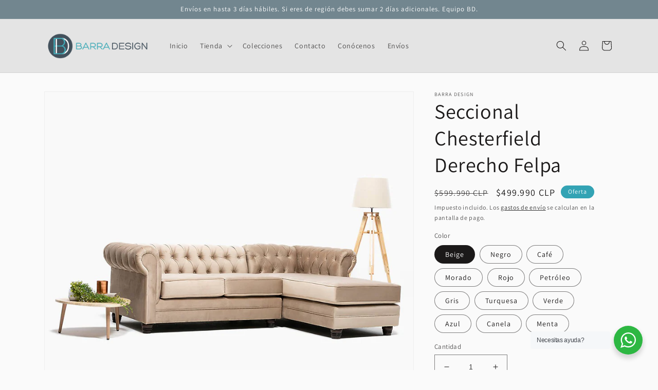

--- FILE ---
content_type: text/html; charset=utf-8
request_url: https://barradesign.cl/products/seccional-chesterfield-derecho-felpa
body_size: 35833
content:
<!doctype html>
<html class="no-js" lang="es">
  <head>
    <meta charset="utf-8">
    <meta http-equiv="X-UA-Compatible" content="IE=edge">
    <meta name="viewport" content="width=device-width,initial-scale=1">
    <meta name="theme-color" content="">
    <link rel="canonical" href="https://barradesign.cl/products/seccional-chesterfield-derecho-felpa">
    <link rel="preconnect" href="https://cdn.shopify.com" crossorigin><link rel="icon" type="image/png" href="//barradesign.cl/cdn/shop/files/FAVICON.png?crop=center&height=32&v=1666735461&width=32"><link rel="preconnect" href="https://fonts.shopifycdn.com" crossorigin><title>
      Seccional Chesterfield Derecho Felpa
 &ndash; Barra Design</title>

    
      <meta name="description" content="Tipo: Seccional (Sofá + Chaise Longue) Tamaño: 3 Cuerpos + Chaise Longue 2C Medidas: Alto Total: 72 cm. Largo Total: 222 cm. Profundidad Sofá: 87 cm. Profundidad Chaise Longue: 155 cm. Materiales: Material Estructura: Madera Pino, con humedad contralada al 12%. Material Tapiz: Tela Felpa. Material Relleno: Espuma alta ">
    

    

<meta property="og:site_name" content="Barra Design">
<meta property="og:url" content="https://barradesign.cl/products/seccional-chesterfield-derecho-felpa">
<meta property="og:title" content="Seccional Chesterfield Derecho Felpa">
<meta property="og:type" content="product">
<meta property="og:description" content="Tipo: Seccional (Sofá + Chaise Longue) Tamaño: 3 Cuerpos + Chaise Longue 2C Medidas: Alto Total: 72 cm. Largo Total: 222 cm. Profundidad Sofá: 87 cm. Profundidad Chaise Longue: 155 cm. Materiales: Material Estructura: Madera Pino, con humedad contralada al 12%. Material Tapiz: Tela Felpa. Material Relleno: Espuma alta "><meta property="og:image" content="http://barradesign.cl/cdn/shop/products/8028708_2.jpg?v=1670858790">
  <meta property="og:image:secure_url" content="https://barradesign.cl/cdn/shop/products/8028708_2.jpg?v=1670858790">
  <meta property="og:image:width" content="1500">
  <meta property="og:image:height" content="1500"><meta property="og:price:amount" content="499,990">
  <meta property="og:price:currency" content="CLP"><meta name="twitter:card" content="summary_large_image">
<meta name="twitter:title" content="Seccional Chesterfield Derecho Felpa">
<meta name="twitter:description" content="Tipo: Seccional (Sofá + Chaise Longue) Tamaño: 3 Cuerpos + Chaise Longue 2C Medidas: Alto Total: 72 cm. Largo Total: 222 cm. Profundidad Sofá: 87 cm. Profundidad Chaise Longue: 155 cm. Materiales: Material Estructura: Madera Pino, con humedad contralada al 12%. Material Tapiz: Tela Felpa. Material Relleno: Espuma alta ">


    <script src="//barradesign.cl/cdn/shop/t/1/assets/global.js?v=149496944046504657681666646449" defer="defer"></script>
    <script>window.performance && window.performance.mark && window.performance.mark('shopify.content_for_header.start');</script><meta name="facebook-domain-verification" content="e826tt6klr63bj1j00awju9o95xvp2">
<meta id="shopify-digital-wallet" name="shopify-digital-wallet" content="/66978971941/digital_wallets/dialog">
<link rel="alternate" type="application/json+oembed" href="https://barradesign.cl/products/seccional-chesterfield-derecho-felpa.oembed">
<script async="async" src="/checkouts/internal/preloads.js?locale=es-CL"></script>
<script id="shopify-features" type="application/json">{"accessToken":"fe778f9aa44ed0b7fcfeb25707163618","betas":["rich-media-storefront-analytics"],"domain":"barradesign.cl","predictiveSearch":true,"shopId":66978971941,"locale":"es"}</script>
<script>var Shopify = Shopify || {};
Shopify.shop = "barra-design-1045.myshopify.com";
Shopify.locale = "es";
Shopify.currency = {"active":"CLP","rate":"1.0"};
Shopify.country = "CL";
Shopify.theme = {"name":"Primer Tema BD","id":136605073701,"schema_name":"Dawn","schema_version":"7.0.1","theme_store_id":887,"role":"main"};
Shopify.theme.handle = "null";
Shopify.theme.style = {"id":null,"handle":null};
Shopify.cdnHost = "barradesign.cl/cdn";
Shopify.routes = Shopify.routes || {};
Shopify.routes.root = "/";</script>
<script type="module">!function(o){(o.Shopify=o.Shopify||{}).modules=!0}(window);</script>
<script>!function(o){function n(){var o=[];function n(){o.push(Array.prototype.slice.apply(arguments))}return n.q=o,n}var t=o.Shopify=o.Shopify||{};t.loadFeatures=n(),t.autoloadFeatures=n()}(window);</script>
<script id="shop-js-analytics" type="application/json">{"pageType":"product"}</script>
<script defer="defer" async type="module" src="//barradesign.cl/cdn/shopifycloud/shop-js/modules/v2/client.init-shop-cart-sync_CvZOh8Af.es.esm.js"></script>
<script defer="defer" async type="module" src="//barradesign.cl/cdn/shopifycloud/shop-js/modules/v2/chunk.common_3Rxs6Qxh.esm.js"></script>
<script type="module">
  await import("//barradesign.cl/cdn/shopifycloud/shop-js/modules/v2/client.init-shop-cart-sync_CvZOh8Af.es.esm.js");
await import("//barradesign.cl/cdn/shopifycloud/shop-js/modules/v2/chunk.common_3Rxs6Qxh.esm.js");

  window.Shopify.SignInWithShop?.initShopCartSync?.({"fedCMEnabled":true,"windoidEnabled":true});

</script>
<script>(function() {
  var isLoaded = false;
  function asyncLoad() {
    if (isLoaded) return;
    isLoaded = true;
    var urls = ["https:\/\/cdn.shopify.com\/s\/files\/1\/0669\/7897\/1941\/t\/1\/assets\/pop_66978971941.js?v=1679267948\u0026shop=barra-design-1045.myshopify.com","https:\/\/cdn.nfcube.com\/instafeed-8d7640a3f15712b9748e96c946c87611.js?shop=barra-design-1045.myshopify.com"];
    for (var i = 0; i < urls.length; i++) {
      var s = document.createElement('script');
      s.type = 'text/javascript';
      s.async = true;
      s.src = urls[i];
      var x = document.getElementsByTagName('script')[0];
      x.parentNode.insertBefore(s, x);
    }
  };
  if(window.attachEvent) {
    window.attachEvent('onload', asyncLoad);
  } else {
    window.addEventListener('load', asyncLoad, false);
  }
})();</script>
<script id="__st">var __st={"a":66978971941,"offset":-10800,"reqid":"c17b2c56-3fd4-4280-b732-b0bb26986995-1768672027","pageurl":"barradesign.cl\/products\/seccional-chesterfield-derecho-felpa","u":"ed2508d2d880","p":"product","rtyp":"product","rid":8042607280421};</script>
<script>window.ShopifyPaypalV4VisibilityTracking = true;</script>
<script id="captcha-bootstrap">!function(){'use strict';const t='contact',e='account',n='new_comment',o=[[t,t],['blogs',n],['comments',n],[t,'customer']],c=[[e,'customer_login'],[e,'guest_login'],[e,'recover_customer_password'],[e,'create_customer']],r=t=>t.map((([t,e])=>`form[action*='/${t}']:not([data-nocaptcha='true']) input[name='form_type'][value='${e}']`)).join(','),a=t=>()=>t?[...document.querySelectorAll(t)].map((t=>t.form)):[];function s(){const t=[...o],e=r(t);return a(e)}const i='password',u='form_key',d=['recaptcha-v3-token','g-recaptcha-response','h-captcha-response',i],f=()=>{try{return window.sessionStorage}catch{return}},m='__shopify_v',_=t=>t.elements[u];function p(t,e,n=!1){try{const o=window.sessionStorage,c=JSON.parse(o.getItem(e)),{data:r}=function(t){const{data:e,action:n}=t;return t[m]||n?{data:e,action:n}:{data:t,action:n}}(c);for(const[e,n]of Object.entries(r))t.elements[e]&&(t.elements[e].value=n);n&&o.removeItem(e)}catch(o){console.error('form repopulation failed',{error:o})}}const l='form_type',E='cptcha';function T(t){t.dataset[E]=!0}const w=window,h=w.document,L='Shopify',v='ce_forms',y='captcha';let A=!1;((t,e)=>{const n=(g='f06e6c50-85a8-45c8-87d0-21a2b65856fe',I='https://cdn.shopify.com/shopifycloud/storefront-forms-hcaptcha/ce_storefront_forms_captcha_hcaptcha.v1.5.2.iife.js',D={infoText:'Protegido por hCaptcha',privacyText:'Privacidad',termsText:'Términos'},(t,e,n)=>{const o=w[L][v],c=o.bindForm;if(c)return c(t,g,e,D).then(n);var r;o.q.push([[t,g,e,D],n]),r=I,A||(h.body.append(Object.assign(h.createElement('script'),{id:'captcha-provider',async:!0,src:r})),A=!0)});var g,I,D;w[L]=w[L]||{},w[L][v]=w[L][v]||{},w[L][v].q=[],w[L][y]=w[L][y]||{},w[L][y].protect=function(t,e){n(t,void 0,e),T(t)},Object.freeze(w[L][y]),function(t,e,n,w,h,L){const[v,y,A,g]=function(t,e,n){const i=e?o:[],u=t?c:[],d=[...i,...u],f=r(d),m=r(i),_=r(d.filter((([t,e])=>n.includes(e))));return[a(f),a(m),a(_),s()]}(w,h,L),I=t=>{const e=t.target;return e instanceof HTMLFormElement?e:e&&e.form},D=t=>v().includes(t);t.addEventListener('submit',(t=>{const e=I(t);if(!e)return;const n=D(e)&&!e.dataset.hcaptchaBound&&!e.dataset.recaptchaBound,o=_(e),c=g().includes(e)&&(!o||!o.value);(n||c)&&t.preventDefault(),c&&!n&&(function(t){try{if(!f())return;!function(t){const e=f();if(!e)return;const n=_(t);if(!n)return;const o=n.value;o&&e.removeItem(o)}(t);const e=Array.from(Array(32),(()=>Math.random().toString(36)[2])).join('');!function(t,e){_(t)||t.append(Object.assign(document.createElement('input'),{type:'hidden',name:u})),t.elements[u].value=e}(t,e),function(t,e){const n=f();if(!n)return;const o=[...t.querySelectorAll(`input[type='${i}']`)].map((({name:t})=>t)),c=[...d,...o],r={};for(const[a,s]of new FormData(t).entries())c.includes(a)||(r[a]=s);n.setItem(e,JSON.stringify({[m]:1,action:t.action,data:r}))}(t,e)}catch(e){console.error('failed to persist form',e)}}(e),e.submit())}));const S=(t,e)=>{t&&!t.dataset[E]&&(n(t,e.some((e=>e===t))),T(t))};for(const o of['focusin','change'])t.addEventListener(o,(t=>{const e=I(t);D(e)&&S(e,y())}));const B=e.get('form_key'),M=e.get(l),P=B&&M;t.addEventListener('DOMContentLoaded',(()=>{const t=y();if(P)for(const e of t)e.elements[l].value===M&&p(e,B);[...new Set([...A(),...v().filter((t=>'true'===t.dataset.shopifyCaptcha))])].forEach((e=>S(e,t)))}))}(h,new URLSearchParams(w.location.search),n,t,e,['guest_login'])})(!0,!0)}();</script>
<script integrity="sha256-4kQ18oKyAcykRKYeNunJcIwy7WH5gtpwJnB7kiuLZ1E=" data-source-attribution="shopify.loadfeatures" defer="defer" src="//barradesign.cl/cdn/shopifycloud/storefront/assets/storefront/load_feature-a0a9edcb.js" crossorigin="anonymous"></script>
<script data-source-attribution="shopify.dynamic_checkout.dynamic.init">var Shopify=Shopify||{};Shopify.PaymentButton=Shopify.PaymentButton||{isStorefrontPortableWallets:!0,init:function(){window.Shopify.PaymentButton.init=function(){};var t=document.createElement("script");t.src="https://barradesign.cl/cdn/shopifycloud/portable-wallets/latest/portable-wallets.es.js",t.type="module",document.head.appendChild(t)}};
</script>
<script data-source-attribution="shopify.dynamic_checkout.buyer_consent">
  function portableWalletsHideBuyerConsent(e){var t=document.getElementById("shopify-buyer-consent"),n=document.getElementById("shopify-subscription-policy-button");t&&n&&(t.classList.add("hidden"),t.setAttribute("aria-hidden","true"),n.removeEventListener("click",e))}function portableWalletsShowBuyerConsent(e){var t=document.getElementById("shopify-buyer-consent"),n=document.getElementById("shopify-subscription-policy-button");t&&n&&(t.classList.remove("hidden"),t.removeAttribute("aria-hidden"),n.addEventListener("click",e))}window.Shopify?.PaymentButton&&(window.Shopify.PaymentButton.hideBuyerConsent=portableWalletsHideBuyerConsent,window.Shopify.PaymentButton.showBuyerConsent=portableWalletsShowBuyerConsent);
</script>
<script>
  function portableWalletsCleanup(e){e&&e.src&&console.error("Failed to load portable wallets script "+e.src);var t=document.querySelectorAll("shopify-accelerated-checkout .shopify-payment-button__skeleton, shopify-accelerated-checkout-cart .wallet-cart-button__skeleton"),e=document.getElementById("shopify-buyer-consent");for(let e=0;e<t.length;e++)t[e].remove();e&&e.remove()}function portableWalletsNotLoadedAsModule(e){e instanceof ErrorEvent&&"string"==typeof e.message&&e.message.includes("import.meta")&&"string"==typeof e.filename&&e.filename.includes("portable-wallets")&&(window.removeEventListener("error",portableWalletsNotLoadedAsModule),window.Shopify.PaymentButton.failedToLoad=e,"loading"===document.readyState?document.addEventListener("DOMContentLoaded",window.Shopify.PaymentButton.init):window.Shopify.PaymentButton.init())}window.addEventListener("error",portableWalletsNotLoadedAsModule);
</script>

<script type="module" src="https://barradesign.cl/cdn/shopifycloud/portable-wallets/latest/portable-wallets.es.js" onError="portableWalletsCleanup(this)" crossorigin="anonymous"></script>
<script nomodule>
  document.addEventListener("DOMContentLoaded", portableWalletsCleanup);
</script>

<link id="shopify-accelerated-checkout-styles" rel="stylesheet" media="screen" href="https://barradesign.cl/cdn/shopifycloud/portable-wallets/latest/accelerated-checkout-backwards-compat.css" crossorigin="anonymous">
<style id="shopify-accelerated-checkout-cart">
        #shopify-buyer-consent {
  margin-top: 1em;
  display: inline-block;
  width: 100%;
}

#shopify-buyer-consent.hidden {
  display: none;
}

#shopify-subscription-policy-button {
  background: none;
  border: none;
  padding: 0;
  text-decoration: underline;
  font-size: inherit;
  cursor: pointer;
}

#shopify-subscription-policy-button::before {
  box-shadow: none;
}

      </style>
<script id="sections-script" data-sections="header,footer" defer="defer" src="//barradesign.cl/cdn/shop/t/1/compiled_assets/scripts.js?v=402"></script>
<script>window.performance && window.performance.mark && window.performance.mark('shopify.content_for_header.end');</script>


    <style data-shopify>
      @font-face {
  font-family: Assistant;
  font-weight: 400;
  font-style: normal;
  font-display: swap;
  src: url("//barradesign.cl/cdn/fonts/assistant/assistant_n4.9120912a469cad1cc292572851508ca49d12e768.woff2") format("woff2"),
       url("//barradesign.cl/cdn/fonts/assistant/assistant_n4.6e9875ce64e0fefcd3f4446b7ec9036b3ddd2985.woff") format("woff");
}

      @font-face {
  font-family: Assistant;
  font-weight: 700;
  font-style: normal;
  font-display: swap;
  src: url("//barradesign.cl/cdn/fonts/assistant/assistant_n7.bf44452348ec8b8efa3aa3068825305886b1c83c.woff2") format("woff2"),
       url("//barradesign.cl/cdn/fonts/assistant/assistant_n7.0c887fee83f6b3bda822f1150b912c72da0f7b64.woff") format("woff");
}

      
      
      @font-face {
  font-family: Assistant;
  font-weight: 400;
  font-style: normal;
  font-display: swap;
  src: url("//barradesign.cl/cdn/fonts/assistant/assistant_n4.9120912a469cad1cc292572851508ca49d12e768.woff2") format("woff2"),
       url("//barradesign.cl/cdn/fonts/assistant/assistant_n4.6e9875ce64e0fefcd3f4446b7ec9036b3ddd2985.woff") format("woff");
}


      :root {
        --font-body-family: Assistant, sans-serif;
        --font-body-style: normal;
        --font-body-weight: 400;
        --font-body-weight-bold: 700;

        --font-heading-family: Assistant, sans-serif;
        --font-heading-style: normal;
        --font-heading-weight: 400;

        --font-body-scale: 1.0;
        --font-heading-scale: 1.0;

        --color-base-text: 27, 25, 25;
        --color-shadow: 27, 25, 25;
        --color-base-background-1: 250, 250, 250;
        --color-base-background-2: 228, 228, 228;
        --color-base-solid-button-labels: 255, 255, 255;
        --color-base-outline-button-labels: 18, 18, 18;
        --color-base-accent-1: 114, 134, 143;
        --color-base-accent-2: 51, 163, 180;
        --payment-terms-background-color: #fafafa;

        --gradient-base-background-1: #fafafa;
        --gradient-base-background-2: #e4e4e4;
        --gradient-base-accent-1: #72868f;
        --gradient-base-accent-2: #33a3b4;

        --media-padding: px;
        --media-border-opacity: 0.05;
        --media-border-width: 1px;
        --media-radius: 0px;
        --media-shadow-opacity: 0.0;
        --media-shadow-horizontal-offset: 0px;
        --media-shadow-vertical-offset: 4px;
        --media-shadow-blur-radius: 5px;
        --media-shadow-visible: 0;

        --page-width: 120rem;
        --page-width-margin: 0rem;

        --product-card-image-padding: 0.0rem;
        --product-card-corner-radius: 0.0rem;
        --product-card-text-alignment: left;
        --product-card-border-width: 0.0rem;
        --product-card-border-opacity: 0.1;
        --product-card-shadow-opacity: 0.0;
        --product-card-shadow-visible: 0;
        --product-card-shadow-horizontal-offset: 0.0rem;
        --product-card-shadow-vertical-offset: 0.4rem;
        --product-card-shadow-blur-radius: 0.5rem;

        --collection-card-image-padding: 0.0rem;
        --collection-card-corner-radius: 0.0rem;
        --collection-card-text-alignment: left;
        --collection-card-border-width: 0.0rem;
        --collection-card-border-opacity: 0.1;
        --collection-card-shadow-opacity: 0.0;
        --collection-card-shadow-visible: 0;
        --collection-card-shadow-horizontal-offset: 0.0rem;
        --collection-card-shadow-vertical-offset: 0.4rem;
        --collection-card-shadow-blur-radius: 0.5rem;

        --blog-card-image-padding: 0.0rem;
        --blog-card-corner-radius: 0.0rem;
        --blog-card-text-alignment: left;
        --blog-card-border-width: 0.0rem;
        --blog-card-border-opacity: 0.1;
        --blog-card-shadow-opacity: 0.0;
        --blog-card-shadow-visible: 0;
        --blog-card-shadow-horizontal-offset: 0.0rem;
        --blog-card-shadow-vertical-offset: 0.4rem;
        --blog-card-shadow-blur-radius: 0.5rem;

        --badge-corner-radius: 4.0rem;

        --popup-border-width: 1px;
        --popup-border-opacity: 0.1;
        --popup-corner-radius: 0px;
        --popup-shadow-opacity: 0.0;
        --popup-shadow-horizontal-offset: 0px;
        --popup-shadow-vertical-offset: 4px;
        --popup-shadow-blur-radius: 5px;

        --drawer-border-width: 1px;
        --drawer-border-opacity: 0.1;
        --drawer-shadow-opacity: 0.0;
        --drawer-shadow-horizontal-offset: 0px;
        --drawer-shadow-vertical-offset: 4px;
        --drawer-shadow-blur-radius: 5px;

        --spacing-sections-desktop: 0px;
        --spacing-sections-mobile: 0px;

        --grid-desktop-vertical-spacing: 8px;
        --grid-desktop-horizontal-spacing: 8px;
        --grid-mobile-vertical-spacing: 4px;
        --grid-mobile-horizontal-spacing: 4px;

        --text-boxes-border-opacity: 0.1;
        --text-boxes-border-width: 0px;
        --text-boxes-radius: 0px;
        --text-boxes-shadow-opacity: 0.0;
        --text-boxes-shadow-visible: 0;
        --text-boxes-shadow-horizontal-offset: 0px;
        --text-boxes-shadow-vertical-offset: 4px;
        --text-boxes-shadow-blur-radius: 5px;

        --buttons-radius: 0px;
        --buttons-radius-outset: 0px;
        --buttons-border-width: 1px;
        --buttons-border-opacity: 1.0;
        --buttons-shadow-opacity: 0.0;
        --buttons-shadow-visible: 0;
        --buttons-shadow-horizontal-offset: 0px;
        --buttons-shadow-vertical-offset: 4px;
        --buttons-shadow-blur-radius: 5px;
        --buttons-border-offset: 0px;

        --inputs-radius: 0px;
        --inputs-border-width: 1px;
        --inputs-border-opacity: 0.55;
        --inputs-shadow-opacity: 0.0;
        --inputs-shadow-horizontal-offset: 0px;
        --inputs-margin-offset: 0px;
        --inputs-shadow-vertical-offset: 4px;
        --inputs-shadow-blur-radius: 5px;
        --inputs-radius-outset: 0px;

        --variant-pills-radius: 40px;
        --variant-pills-border-width: 1px;
        --variant-pills-border-opacity: 0.55;
        --variant-pills-shadow-opacity: 0.0;
        --variant-pills-shadow-horizontal-offset: 0px;
        --variant-pills-shadow-vertical-offset: 4px;
        --variant-pills-shadow-blur-radius: 5px;
      }

      *,
      *::before,
      *::after {
        box-sizing: inherit;
      }

      html {
        box-sizing: border-box;
        font-size: calc(var(--font-body-scale) * 62.5%);
        height: 100%;
      }

      body {
        display: grid;
        grid-template-rows: auto auto 1fr auto;
        grid-template-columns: 100%;
        min-height: 100%;
        margin: 0;
        font-size: 1.5rem;
        letter-spacing: 0.06rem;
        line-height: calc(1 + 0.8 / var(--font-body-scale));
        font-family: var(--font-body-family);
        font-style: var(--font-body-style);
        font-weight: var(--font-body-weight);
      }

      @media screen and (min-width: 750px) {
        body {
          font-size: 1.6rem;
        }
      }
    </style>

    <link href="//barradesign.cl/cdn/shop/t/1/assets/base.css?v=88290808517547527771666646469" rel="stylesheet" type="text/css" media="all" />
<link rel="preload" as="font" href="//barradesign.cl/cdn/fonts/assistant/assistant_n4.9120912a469cad1cc292572851508ca49d12e768.woff2" type="font/woff2" crossorigin><link rel="preload" as="font" href="//barradesign.cl/cdn/fonts/assistant/assistant_n4.9120912a469cad1cc292572851508ca49d12e768.woff2" type="font/woff2" crossorigin><link rel="stylesheet" href="//barradesign.cl/cdn/shop/t/1/assets/component-predictive-search.css?v=83512081251802922551666646442" media="print" onload="this.media='all'"><script>document.documentElement.className = document.documentElement.className.replace('no-js', 'js');
    if (Shopify.designMode) {
      document.documentElement.classList.add('shopify-design-mode');
    }
    </script>
  
<script src="https://cdn.shopify.com/extensions/1aff304a-11ec-47a0-aee1-7f4ae56792d4/tydal-popups-email-pop-ups-4/assets/pop-app-embed.js" type="text/javascript" defer="defer"></script>
<link href="https://monorail-edge.shopifysvc.com" rel="dns-prefetch">
<script>(function(){if ("sendBeacon" in navigator && "performance" in window) {try {var session_token_from_headers = performance.getEntriesByType('navigation')[0].serverTiming.find(x => x.name == '_s').description;} catch {var session_token_from_headers = undefined;}var session_cookie_matches = document.cookie.match(/_shopify_s=([^;]*)/);var session_token_from_cookie = session_cookie_matches && session_cookie_matches.length === 2 ? session_cookie_matches[1] : "";var session_token = session_token_from_headers || session_token_from_cookie || "";function handle_abandonment_event(e) {var entries = performance.getEntries().filter(function(entry) {return /monorail-edge.shopifysvc.com/.test(entry.name);});if (!window.abandonment_tracked && entries.length === 0) {window.abandonment_tracked = true;var currentMs = Date.now();var navigation_start = performance.timing.navigationStart;var payload = {shop_id: 66978971941,url: window.location.href,navigation_start,duration: currentMs - navigation_start,session_token,page_type: "product"};window.navigator.sendBeacon("https://monorail-edge.shopifysvc.com/v1/produce", JSON.stringify({schema_id: "online_store_buyer_site_abandonment/1.1",payload: payload,metadata: {event_created_at_ms: currentMs,event_sent_at_ms: currentMs}}));}}window.addEventListener('pagehide', handle_abandonment_event);}}());</script>
<script id="web-pixels-manager-setup">(function e(e,d,r,n,o){if(void 0===o&&(o={}),!Boolean(null===(a=null===(i=window.Shopify)||void 0===i?void 0:i.analytics)||void 0===a?void 0:a.replayQueue)){var i,a;window.Shopify=window.Shopify||{};var t=window.Shopify;t.analytics=t.analytics||{};var s=t.analytics;s.replayQueue=[],s.publish=function(e,d,r){return s.replayQueue.push([e,d,r]),!0};try{self.performance.mark("wpm:start")}catch(e){}var l=function(){var e={modern:/Edge?\/(1{2}[4-9]|1[2-9]\d|[2-9]\d{2}|\d{4,})\.\d+(\.\d+|)|Firefox\/(1{2}[4-9]|1[2-9]\d|[2-9]\d{2}|\d{4,})\.\d+(\.\d+|)|Chrom(ium|e)\/(9{2}|\d{3,})\.\d+(\.\d+|)|(Maci|X1{2}).+ Version\/(15\.\d+|(1[6-9]|[2-9]\d|\d{3,})\.\d+)([,.]\d+|)( \(\w+\)|)( Mobile\/\w+|) Safari\/|Chrome.+OPR\/(9{2}|\d{3,})\.\d+\.\d+|(CPU[ +]OS|iPhone[ +]OS|CPU[ +]iPhone|CPU IPhone OS|CPU iPad OS)[ +]+(15[._]\d+|(1[6-9]|[2-9]\d|\d{3,})[._]\d+)([._]\d+|)|Android:?[ /-](13[3-9]|1[4-9]\d|[2-9]\d{2}|\d{4,})(\.\d+|)(\.\d+|)|Android.+Firefox\/(13[5-9]|1[4-9]\d|[2-9]\d{2}|\d{4,})\.\d+(\.\d+|)|Android.+Chrom(ium|e)\/(13[3-9]|1[4-9]\d|[2-9]\d{2}|\d{4,})\.\d+(\.\d+|)|SamsungBrowser\/([2-9]\d|\d{3,})\.\d+/,legacy:/Edge?\/(1[6-9]|[2-9]\d|\d{3,})\.\d+(\.\d+|)|Firefox\/(5[4-9]|[6-9]\d|\d{3,})\.\d+(\.\d+|)|Chrom(ium|e)\/(5[1-9]|[6-9]\d|\d{3,})\.\d+(\.\d+|)([\d.]+$|.*Safari\/(?![\d.]+ Edge\/[\d.]+$))|(Maci|X1{2}).+ Version\/(10\.\d+|(1[1-9]|[2-9]\d|\d{3,})\.\d+)([,.]\d+|)( \(\w+\)|)( Mobile\/\w+|) Safari\/|Chrome.+OPR\/(3[89]|[4-9]\d|\d{3,})\.\d+\.\d+|(CPU[ +]OS|iPhone[ +]OS|CPU[ +]iPhone|CPU IPhone OS|CPU iPad OS)[ +]+(10[._]\d+|(1[1-9]|[2-9]\d|\d{3,})[._]\d+)([._]\d+|)|Android:?[ /-](13[3-9]|1[4-9]\d|[2-9]\d{2}|\d{4,})(\.\d+|)(\.\d+|)|Mobile Safari.+OPR\/([89]\d|\d{3,})\.\d+\.\d+|Android.+Firefox\/(13[5-9]|1[4-9]\d|[2-9]\d{2}|\d{4,})\.\d+(\.\d+|)|Android.+Chrom(ium|e)\/(13[3-9]|1[4-9]\d|[2-9]\d{2}|\d{4,})\.\d+(\.\d+|)|Android.+(UC? ?Browser|UCWEB|U3)[ /]?(15\.([5-9]|\d{2,})|(1[6-9]|[2-9]\d|\d{3,})\.\d+)\.\d+|SamsungBrowser\/(5\.\d+|([6-9]|\d{2,})\.\d+)|Android.+MQ{2}Browser\/(14(\.(9|\d{2,})|)|(1[5-9]|[2-9]\d|\d{3,})(\.\d+|))(\.\d+|)|K[Aa][Ii]OS\/(3\.\d+|([4-9]|\d{2,})\.\d+)(\.\d+|)/},d=e.modern,r=e.legacy,n=navigator.userAgent;return n.match(d)?"modern":n.match(r)?"legacy":"unknown"}(),u="modern"===l?"modern":"legacy",c=(null!=n?n:{modern:"",legacy:""})[u],f=function(e){return[e.baseUrl,"/wpm","/b",e.hashVersion,"modern"===e.buildTarget?"m":"l",".js"].join("")}({baseUrl:d,hashVersion:r,buildTarget:u}),m=function(e){var d=e.version,r=e.bundleTarget,n=e.surface,o=e.pageUrl,i=e.monorailEndpoint;return{emit:function(e){var a=e.status,t=e.errorMsg,s=(new Date).getTime(),l=JSON.stringify({metadata:{event_sent_at_ms:s},events:[{schema_id:"web_pixels_manager_load/3.1",payload:{version:d,bundle_target:r,page_url:o,status:a,surface:n,error_msg:t},metadata:{event_created_at_ms:s}}]});if(!i)return console&&console.warn&&console.warn("[Web Pixels Manager] No Monorail endpoint provided, skipping logging."),!1;try{return self.navigator.sendBeacon.bind(self.navigator)(i,l)}catch(e){}var u=new XMLHttpRequest;try{return u.open("POST",i,!0),u.setRequestHeader("Content-Type","text/plain"),u.send(l),!0}catch(e){return console&&console.warn&&console.warn("[Web Pixels Manager] Got an unhandled error while logging to Monorail."),!1}}}}({version:r,bundleTarget:l,surface:e.surface,pageUrl:self.location.href,monorailEndpoint:e.monorailEndpoint});try{o.browserTarget=l,function(e){var d=e.src,r=e.async,n=void 0===r||r,o=e.onload,i=e.onerror,a=e.sri,t=e.scriptDataAttributes,s=void 0===t?{}:t,l=document.createElement("script"),u=document.querySelector("head"),c=document.querySelector("body");if(l.async=n,l.src=d,a&&(l.integrity=a,l.crossOrigin="anonymous"),s)for(var f in s)if(Object.prototype.hasOwnProperty.call(s,f))try{l.dataset[f]=s[f]}catch(e){}if(o&&l.addEventListener("load",o),i&&l.addEventListener("error",i),u)u.appendChild(l);else{if(!c)throw new Error("Did not find a head or body element to append the script");c.appendChild(l)}}({src:f,async:!0,onload:function(){if(!function(){var e,d;return Boolean(null===(d=null===(e=window.Shopify)||void 0===e?void 0:e.analytics)||void 0===d?void 0:d.initialized)}()){var d=window.webPixelsManager.init(e)||void 0;if(d){var r=window.Shopify.analytics;r.replayQueue.forEach((function(e){var r=e[0],n=e[1],o=e[2];d.publishCustomEvent(r,n,o)})),r.replayQueue=[],r.publish=d.publishCustomEvent,r.visitor=d.visitor,r.initialized=!0}}},onerror:function(){return m.emit({status:"failed",errorMsg:"".concat(f," has failed to load")})},sri:function(e){var d=/^sha384-[A-Za-z0-9+/=]+$/;return"string"==typeof e&&d.test(e)}(c)?c:"",scriptDataAttributes:o}),m.emit({status:"loading"})}catch(e){m.emit({status:"failed",errorMsg:(null==e?void 0:e.message)||"Unknown error"})}}})({shopId: 66978971941,storefrontBaseUrl: "https://barradesign.cl",extensionsBaseUrl: "https://extensions.shopifycdn.com/cdn/shopifycloud/web-pixels-manager",monorailEndpoint: "https://monorail-edge.shopifysvc.com/unstable/produce_batch",surface: "storefront-renderer",enabledBetaFlags: ["2dca8a86"],webPixelsConfigList: [{"id":"428671269","configuration":"{\"pixel_id\":\"1191964388398844\",\"pixel_type\":\"facebook_pixel\",\"metaapp_system_user_token\":\"-\"}","eventPayloadVersion":"v1","runtimeContext":"OPEN","scriptVersion":"ca16bc87fe92b6042fbaa3acc2fbdaa6","type":"APP","apiClientId":2329312,"privacyPurposes":["ANALYTICS","MARKETING","SALE_OF_DATA"],"dataSharingAdjustments":{"protectedCustomerApprovalScopes":["read_customer_address","read_customer_email","read_customer_name","read_customer_personal_data","read_customer_phone"]}},{"id":"141426981","eventPayloadVersion":"v1","runtimeContext":"LAX","scriptVersion":"1","type":"CUSTOM","privacyPurposes":["ANALYTICS"],"name":"Google Analytics tag (migrated)"},{"id":"shopify-app-pixel","configuration":"{}","eventPayloadVersion":"v1","runtimeContext":"STRICT","scriptVersion":"0450","apiClientId":"shopify-pixel","type":"APP","privacyPurposes":["ANALYTICS","MARKETING"]},{"id":"shopify-custom-pixel","eventPayloadVersion":"v1","runtimeContext":"LAX","scriptVersion":"0450","apiClientId":"shopify-pixel","type":"CUSTOM","privacyPurposes":["ANALYTICS","MARKETING"]}],isMerchantRequest: false,initData: {"shop":{"name":"Barra Design","paymentSettings":{"currencyCode":"CLP"},"myshopifyDomain":"barra-design-1045.myshopify.com","countryCode":"CL","storefrontUrl":"https:\/\/barradesign.cl"},"customer":null,"cart":null,"checkout":null,"productVariants":[{"price":{"amount":499990.0,"currencyCode":"CLP"},"product":{"title":"Seccional Chesterfield Derecho Felpa","vendor":"Barra Design","id":"8042607280421","untranslatedTitle":"Seccional Chesterfield Derecho Felpa","url":"\/products\/seccional-chesterfield-derecho-felpa","type":"Seccional"},"id":"44206199570725","image":{"src":"\/\/barradesign.cl\/cdn\/shop\/products\/8028708_2.jpg?v=1670858790"},"sku":"SECCCADEFE","title":"Beige","untranslatedTitle":"Beige"},{"price":{"amount":499990.0,"currencyCode":"CLP"},"product":{"title":"Seccional Chesterfield Derecho Felpa","vendor":"Barra Design","id":"8042607280421","untranslatedTitle":"Seccional Chesterfield Derecho Felpa","url":"\/products\/seccional-chesterfield-derecho-felpa","type":"Seccional"},"id":"44206199603493","image":{"src":"\/\/barradesign.cl\/cdn\/shop\/products\/DerechoNegro.png?v=1674009233"},"sku":"SECCCADEFE-2","title":"Negro","untranslatedTitle":"Negro"},{"price":{"amount":499990.0,"currencyCode":"CLP"},"product":{"title":"Seccional Chesterfield Derecho Felpa","vendor":"Barra Design","id":"8042607280421","untranslatedTitle":"Seccional Chesterfield Derecho Felpa","url":"\/products\/seccional-chesterfield-derecho-felpa","type":"Seccional"},"id":"44206199636261","image":{"src":"\/\/barradesign.cl\/cdn\/shop\/products\/DerechoCafe.png?v=1674009233"},"sku":"SECCCADEFE-3","title":"Café","untranslatedTitle":"Café"},{"price":{"amount":499990.0,"currencyCode":"CLP"},"product":{"title":"Seccional Chesterfield Derecho Felpa","vendor":"Barra Design","id":"8042607280421","untranslatedTitle":"Seccional Chesterfield Derecho Felpa","url":"\/products\/seccional-chesterfield-derecho-felpa","type":"Seccional"},"id":"44206199669029","image":{"src":"\/\/barradesign.cl\/cdn\/shop\/products\/DerechoMorado.png?v=1674009233"},"sku":"SECCCADEFE-4","title":"Morado","untranslatedTitle":"Morado"},{"price":{"amount":499990.0,"currencyCode":"CLP"},"product":{"title":"Seccional Chesterfield Derecho Felpa","vendor":"Barra Design","id":"8042607280421","untranslatedTitle":"Seccional Chesterfield Derecho Felpa","url":"\/products\/seccional-chesterfield-derecho-felpa","type":"Seccional"},"id":"44206199701797","image":{"src":"\/\/barradesign.cl\/cdn\/shop\/products\/DerechoRojo.png?v=1674009233"},"sku":"SECCCADEFE-5","title":"Rojo","untranslatedTitle":"Rojo"},{"price":{"amount":499990.0,"currencyCode":"CLP"},"product":{"title":"Seccional Chesterfield Derecho Felpa","vendor":"Barra Design","id":"8042607280421","untranslatedTitle":"Seccional Chesterfield Derecho Felpa","url":"\/products\/seccional-chesterfield-derecho-felpa","type":"Seccional"},"id":"44206199734565","image":{"src":"\/\/barradesign.cl\/cdn\/shop\/products\/DerechoPetroleo.png?v=1674009233"},"sku":"SECCCADEFE-6","title":"Petróleo","untranslatedTitle":"Petróleo"},{"price":{"amount":499990.0,"currencyCode":"CLP"},"product":{"title":"Seccional Chesterfield Derecho Felpa","vendor":"Barra Design","id":"8042607280421","untranslatedTitle":"Seccional Chesterfield Derecho Felpa","url":"\/products\/seccional-chesterfield-derecho-felpa","type":"Seccional"},"id":"44260862034213","image":{"src":"\/\/barradesign.cl\/cdn\/shop\/products\/DerechoGris_f8b4963b-4186-4a9b-bc33-14ebc4c9dbe9.png?v=1674009233"},"sku":"","title":"Gris","untranslatedTitle":"Gris"},{"price":{"amount":499990.0,"currencyCode":"CLP"},"product":{"title":"Seccional Chesterfield Derecho Felpa","vendor":"Barra Design","id":"8042607280421","untranslatedTitle":"Seccional Chesterfield Derecho Felpa","url":"\/products\/seccional-chesterfield-derecho-felpa","type":"Seccional"},"id":"44260862066981","image":{"src":"\/\/barradesign.cl\/cdn\/shop\/products\/DerechoTurquesa_024ead04-b2a6-4a82-a273-52ec69045b7c.png?v=1674009183"},"sku":"","title":"Turquesa","untranslatedTitle":"Turquesa"},{"price":{"amount":499990.0,"currencyCode":"CLP"},"product":{"title":"Seccional Chesterfield Derecho Felpa","vendor":"Barra Design","id":"8042607280421","untranslatedTitle":"Seccional Chesterfield Derecho Felpa","url":"\/products\/seccional-chesterfield-derecho-felpa","type":"Seccional"},"id":"44260862099749","image":{"src":"\/\/barradesign.cl\/cdn\/shop\/products\/DerechoVerde.png?v=1674009182"},"sku":"","title":"Verde","untranslatedTitle":"Verde"},{"price":{"amount":499990.0,"currencyCode":"CLP"},"product":{"title":"Seccional Chesterfield Derecho Felpa","vendor":"Barra Design","id":"8042607280421","untranslatedTitle":"Seccional Chesterfield Derecho Felpa","url":"\/products\/seccional-chesterfield-derecho-felpa","type":"Seccional"},"id":"44260862132517","image":{"src":"\/\/barradesign.cl\/cdn\/shop\/products\/DerechoAzul.png?v=1674009233"},"sku":"","title":"Azul","untranslatedTitle":"Azul"},{"price":{"amount":499990.0,"currencyCode":"CLP"},"product":{"title":"Seccional Chesterfield Derecho Felpa","vendor":"Barra Design","id":"8042607280421","untranslatedTitle":"Seccional Chesterfield Derecho Felpa","url":"\/products\/seccional-chesterfield-derecho-felpa","type":"Seccional"},"id":"44260862165285","image":{"src":"\/\/barradesign.cl\/cdn\/shop\/products\/DerechoCanela.png?v=1674009233"},"sku":"","title":"Canela","untranslatedTitle":"Canela"},{"price":{"amount":499990.0,"currencyCode":"CLP"},"product":{"title":"Seccional Chesterfield Derecho Felpa","vendor":"Barra Design","id":"8042607280421","untranslatedTitle":"Seccional Chesterfield Derecho Felpa","url":"\/products\/seccional-chesterfield-derecho-felpa","type":"Seccional"},"id":"49614525825317","image":{"src":"\/\/barradesign.cl\/cdn\/shop\/files\/Derecho_Menta.jpg?v=1725386208"},"sku":"","title":"Menta","untranslatedTitle":"Menta"}],"purchasingCompany":null},},"https://barradesign.cl/cdn","fcfee988w5aeb613cpc8e4bc33m6693e112",{"modern":"","legacy":""},{"shopId":"66978971941","storefrontBaseUrl":"https:\/\/barradesign.cl","extensionBaseUrl":"https:\/\/extensions.shopifycdn.com\/cdn\/shopifycloud\/web-pixels-manager","surface":"storefront-renderer","enabledBetaFlags":"[\"2dca8a86\"]","isMerchantRequest":"false","hashVersion":"fcfee988w5aeb613cpc8e4bc33m6693e112","publish":"custom","events":"[[\"page_viewed\",{}],[\"product_viewed\",{\"productVariant\":{\"price\":{\"amount\":499990.0,\"currencyCode\":\"CLP\"},\"product\":{\"title\":\"Seccional Chesterfield Derecho Felpa\",\"vendor\":\"Barra Design\",\"id\":\"8042607280421\",\"untranslatedTitle\":\"Seccional Chesterfield Derecho Felpa\",\"url\":\"\/products\/seccional-chesterfield-derecho-felpa\",\"type\":\"Seccional\"},\"id\":\"44206199570725\",\"image\":{\"src\":\"\/\/barradesign.cl\/cdn\/shop\/products\/8028708_2.jpg?v=1670858790\"},\"sku\":\"SECCCADEFE\",\"title\":\"Beige\",\"untranslatedTitle\":\"Beige\"}}]]"});</script><script>
  window.ShopifyAnalytics = window.ShopifyAnalytics || {};
  window.ShopifyAnalytics.meta = window.ShopifyAnalytics.meta || {};
  window.ShopifyAnalytics.meta.currency = 'CLP';
  var meta = {"product":{"id":8042607280421,"gid":"gid:\/\/shopify\/Product\/8042607280421","vendor":"Barra Design","type":"Seccional","handle":"seccional-chesterfield-derecho-felpa","variants":[{"id":44206199570725,"price":49999000,"name":"Seccional Chesterfield Derecho Felpa - Beige","public_title":"Beige","sku":"SECCCADEFE"},{"id":44206199603493,"price":49999000,"name":"Seccional Chesterfield Derecho Felpa - Negro","public_title":"Negro","sku":"SECCCADEFE-2"},{"id":44206199636261,"price":49999000,"name":"Seccional Chesterfield Derecho Felpa - Café","public_title":"Café","sku":"SECCCADEFE-3"},{"id":44206199669029,"price":49999000,"name":"Seccional Chesterfield Derecho Felpa - Morado","public_title":"Morado","sku":"SECCCADEFE-4"},{"id":44206199701797,"price":49999000,"name":"Seccional Chesterfield Derecho Felpa - Rojo","public_title":"Rojo","sku":"SECCCADEFE-5"},{"id":44206199734565,"price":49999000,"name":"Seccional Chesterfield Derecho Felpa - Petróleo","public_title":"Petróleo","sku":"SECCCADEFE-6"},{"id":44260862034213,"price":49999000,"name":"Seccional Chesterfield Derecho Felpa - Gris","public_title":"Gris","sku":""},{"id":44260862066981,"price":49999000,"name":"Seccional Chesterfield Derecho Felpa - Turquesa","public_title":"Turquesa","sku":""},{"id":44260862099749,"price":49999000,"name":"Seccional Chesterfield Derecho Felpa - Verde","public_title":"Verde","sku":""},{"id":44260862132517,"price":49999000,"name":"Seccional Chesterfield Derecho Felpa - Azul","public_title":"Azul","sku":""},{"id":44260862165285,"price":49999000,"name":"Seccional Chesterfield Derecho Felpa - Canela","public_title":"Canela","sku":""},{"id":49614525825317,"price":49999000,"name":"Seccional Chesterfield Derecho Felpa - Menta","public_title":"Menta","sku":""}],"remote":false},"page":{"pageType":"product","resourceType":"product","resourceId":8042607280421,"requestId":"c17b2c56-3fd4-4280-b732-b0bb26986995-1768672027"}};
  for (var attr in meta) {
    window.ShopifyAnalytics.meta[attr] = meta[attr];
  }
</script>
<script class="analytics">
  (function () {
    var customDocumentWrite = function(content) {
      var jquery = null;

      if (window.jQuery) {
        jquery = window.jQuery;
      } else if (window.Checkout && window.Checkout.$) {
        jquery = window.Checkout.$;
      }

      if (jquery) {
        jquery('body').append(content);
      }
    };

    var hasLoggedConversion = function(token) {
      if (token) {
        return document.cookie.indexOf('loggedConversion=' + token) !== -1;
      }
      return false;
    }

    var setCookieIfConversion = function(token) {
      if (token) {
        var twoMonthsFromNow = new Date(Date.now());
        twoMonthsFromNow.setMonth(twoMonthsFromNow.getMonth() + 2);

        document.cookie = 'loggedConversion=' + token + '; expires=' + twoMonthsFromNow;
      }
    }

    var trekkie = window.ShopifyAnalytics.lib = window.trekkie = window.trekkie || [];
    if (trekkie.integrations) {
      return;
    }
    trekkie.methods = [
      'identify',
      'page',
      'ready',
      'track',
      'trackForm',
      'trackLink'
    ];
    trekkie.factory = function(method) {
      return function() {
        var args = Array.prototype.slice.call(arguments);
        args.unshift(method);
        trekkie.push(args);
        return trekkie;
      };
    };
    for (var i = 0; i < trekkie.methods.length; i++) {
      var key = trekkie.methods[i];
      trekkie[key] = trekkie.factory(key);
    }
    trekkie.load = function(config) {
      trekkie.config = config || {};
      trekkie.config.initialDocumentCookie = document.cookie;
      var first = document.getElementsByTagName('script')[0];
      var script = document.createElement('script');
      script.type = 'text/javascript';
      script.onerror = function(e) {
        var scriptFallback = document.createElement('script');
        scriptFallback.type = 'text/javascript';
        scriptFallback.onerror = function(error) {
                var Monorail = {
      produce: function produce(monorailDomain, schemaId, payload) {
        var currentMs = new Date().getTime();
        var event = {
          schema_id: schemaId,
          payload: payload,
          metadata: {
            event_created_at_ms: currentMs,
            event_sent_at_ms: currentMs
          }
        };
        return Monorail.sendRequest("https://" + monorailDomain + "/v1/produce", JSON.stringify(event));
      },
      sendRequest: function sendRequest(endpointUrl, payload) {
        // Try the sendBeacon API
        if (window && window.navigator && typeof window.navigator.sendBeacon === 'function' && typeof window.Blob === 'function' && !Monorail.isIos12()) {
          var blobData = new window.Blob([payload], {
            type: 'text/plain'
          });

          if (window.navigator.sendBeacon(endpointUrl, blobData)) {
            return true;
          } // sendBeacon was not successful

        } // XHR beacon

        var xhr = new XMLHttpRequest();

        try {
          xhr.open('POST', endpointUrl);
          xhr.setRequestHeader('Content-Type', 'text/plain');
          xhr.send(payload);
        } catch (e) {
          console.log(e);
        }

        return false;
      },
      isIos12: function isIos12() {
        return window.navigator.userAgent.lastIndexOf('iPhone; CPU iPhone OS 12_') !== -1 || window.navigator.userAgent.lastIndexOf('iPad; CPU OS 12_') !== -1;
      }
    };
    Monorail.produce('monorail-edge.shopifysvc.com',
      'trekkie_storefront_load_errors/1.1',
      {shop_id: 66978971941,
      theme_id: 136605073701,
      app_name: "storefront",
      context_url: window.location.href,
      source_url: "//barradesign.cl/cdn/s/trekkie.storefront.cd680fe47e6c39ca5d5df5f0a32d569bc48c0f27.min.js"});

        };
        scriptFallback.async = true;
        scriptFallback.src = '//barradesign.cl/cdn/s/trekkie.storefront.cd680fe47e6c39ca5d5df5f0a32d569bc48c0f27.min.js';
        first.parentNode.insertBefore(scriptFallback, first);
      };
      script.async = true;
      script.src = '//barradesign.cl/cdn/s/trekkie.storefront.cd680fe47e6c39ca5d5df5f0a32d569bc48c0f27.min.js';
      first.parentNode.insertBefore(script, first);
    };
    trekkie.load(
      {"Trekkie":{"appName":"storefront","development":false,"defaultAttributes":{"shopId":66978971941,"isMerchantRequest":null,"themeId":136605073701,"themeCityHash":"15391832042331095116","contentLanguage":"es","currency":"CLP","eventMetadataId":"bb32bd6c-5204-40b7-bd62-bc4771ea6bf0"},"isServerSideCookieWritingEnabled":true,"monorailRegion":"shop_domain","enabledBetaFlags":["65f19447"]},"Session Attribution":{},"S2S":{"facebookCapiEnabled":true,"source":"trekkie-storefront-renderer","apiClientId":580111}}
    );

    var loaded = false;
    trekkie.ready(function() {
      if (loaded) return;
      loaded = true;

      window.ShopifyAnalytics.lib = window.trekkie;

      var originalDocumentWrite = document.write;
      document.write = customDocumentWrite;
      try { window.ShopifyAnalytics.merchantGoogleAnalytics.call(this); } catch(error) {};
      document.write = originalDocumentWrite;

      window.ShopifyAnalytics.lib.page(null,{"pageType":"product","resourceType":"product","resourceId":8042607280421,"requestId":"c17b2c56-3fd4-4280-b732-b0bb26986995-1768672027","shopifyEmitted":true});

      var match = window.location.pathname.match(/checkouts\/(.+)\/(thank_you|post_purchase)/)
      var token = match? match[1]: undefined;
      if (!hasLoggedConversion(token)) {
        setCookieIfConversion(token);
        window.ShopifyAnalytics.lib.track("Viewed Product",{"currency":"CLP","variantId":44206199570725,"productId":8042607280421,"productGid":"gid:\/\/shopify\/Product\/8042607280421","name":"Seccional Chesterfield Derecho Felpa - Beige","price":"499990","sku":"SECCCADEFE","brand":"Barra Design","variant":"Beige","category":"Seccional","nonInteraction":true,"remote":false},undefined,undefined,{"shopifyEmitted":true});
      window.ShopifyAnalytics.lib.track("monorail:\/\/trekkie_storefront_viewed_product\/1.1",{"currency":"CLP","variantId":44206199570725,"productId":8042607280421,"productGid":"gid:\/\/shopify\/Product\/8042607280421","name":"Seccional Chesterfield Derecho Felpa - Beige","price":"499990","sku":"SECCCADEFE","brand":"Barra Design","variant":"Beige","category":"Seccional","nonInteraction":true,"remote":false,"referer":"https:\/\/barradesign.cl\/products\/seccional-chesterfield-derecho-felpa"});
      }
    });


        var eventsListenerScript = document.createElement('script');
        eventsListenerScript.async = true;
        eventsListenerScript.src = "//barradesign.cl/cdn/shopifycloud/storefront/assets/shop_events_listener-3da45d37.js";
        document.getElementsByTagName('head')[0].appendChild(eventsListenerScript);

})();</script>
  <script>
  if (!window.ga || (window.ga && typeof window.ga !== 'function')) {
    window.ga = function ga() {
      (window.ga.q = window.ga.q || []).push(arguments);
      if (window.Shopify && window.Shopify.analytics && typeof window.Shopify.analytics.publish === 'function') {
        window.Shopify.analytics.publish("ga_stub_called", {}, {sendTo: "google_osp_migration"});
      }
      console.error("Shopify's Google Analytics stub called with:", Array.from(arguments), "\nSee https://help.shopify.com/manual/promoting-marketing/pixels/pixel-migration#google for more information.");
    };
    if (window.Shopify && window.Shopify.analytics && typeof window.Shopify.analytics.publish === 'function') {
      window.Shopify.analytics.publish("ga_stub_initialized", {}, {sendTo: "google_osp_migration"});
    }
  }
</script>
<script
  defer
  src="https://barradesign.cl/cdn/shopifycloud/perf-kit/shopify-perf-kit-3.0.4.min.js"
  data-application="storefront-renderer"
  data-shop-id="66978971941"
  data-render-region="gcp-us-central1"
  data-page-type="product"
  data-theme-instance-id="136605073701"
  data-theme-name="Dawn"
  data-theme-version="7.0.1"
  data-monorail-region="shop_domain"
  data-resource-timing-sampling-rate="10"
  data-shs="true"
  data-shs-beacon="true"
  data-shs-export-with-fetch="true"
  data-shs-logs-sample-rate="1"
  data-shs-beacon-endpoint="https://barradesign.cl/api/collect"
></script>
</head>

  <body class="gradient">
    <a class="skip-to-content-link button visually-hidden" href="#MainContent">
      Ir directamente al contenido
    </a><div id="shopify-section-announcement-bar" class="shopify-section"><div class="announcement-bar color-accent-1 gradient" role="region" aria-label="Anuncio" ><div class="page-width">
                <p class="announcement-bar__message center h5">
                  Envíos en hasta 3 días hábiles. Si eres de región debes sumar 2 días adicionales. Equipo BD.
</p>
              </div></div>
</div>
    <div id="shopify-section-header" class="shopify-section section-header"><link rel="stylesheet" href="//barradesign.cl/cdn/shop/t/1/assets/component-list-menu.css?v=151968516119678728991666646455" media="print" onload="this.media='all'">
<link rel="stylesheet" href="//barradesign.cl/cdn/shop/t/1/assets/component-search.css?v=96455689198851321781666646434" media="print" onload="this.media='all'">
<link rel="stylesheet" href="//barradesign.cl/cdn/shop/t/1/assets/component-menu-drawer.css?v=182311192829367774911666646438" media="print" onload="this.media='all'">
<link rel="stylesheet" href="//barradesign.cl/cdn/shop/t/1/assets/component-cart-notification.css?v=183358051719344305851666646430" media="print" onload="this.media='all'">
<link rel="stylesheet" href="//barradesign.cl/cdn/shop/t/1/assets/component-cart-items.css?v=23917223812499722491666646470" media="print" onload="this.media='all'"><link rel="stylesheet" href="//barradesign.cl/cdn/shop/t/1/assets/component-price.css?v=65402837579211014041666646438" media="print" onload="this.media='all'">
  <link rel="stylesheet" href="//barradesign.cl/cdn/shop/t/1/assets/component-loading-overlay.css?v=167310470843593579841666646474" media="print" onload="this.media='all'"><noscript><link href="//barradesign.cl/cdn/shop/t/1/assets/component-list-menu.css?v=151968516119678728991666646455" rel="stylesheet" type="text/css" media="all" /></noscript>
<noscript><link href="//barradesign.cl/cdn/shop/t/1/assets/component-search.css?v=96455689198851321781666646434" rel="stylesheet" type="text/css" media="all" /></noscript>
<noscript><link href="//barradesign.cl/cdn/shop/t/1/assets/component-menu-drawer.css?v=182311192829367774911666646438" rel="stylesheet" type="text/css" media="all" /></noscript>
<noscript><link href="//barradesign.cl/cdn/shop/t/1/assets/component-cart-notification.css?v=183358051719344305851666646430" rel="stylesheet" type="text/css" media="all" /></noscript>
<noscript><link href="//barradesign.cl/cdn/shop/t/1/assets/component-cart-items.css?v=23917223812499722491666646470" rel="stylesheet" type="text/css" media="all" /></noscript>

<style>
  header-drawer {
    justify-self: start;
    margin-left: -1.2rem;
  }

  .header__heading-logo {
    max-width: 200px;
  }

  @media screen and (min-width: 990px) {
    header-drawer {
      display: none;
    }
  }

  .menu-drawer-container {
    display: flex;
  }

  .list-menu {
    list-style: none;
    padding: 0;
    margin: 0;
  }

  .list-menu--inline {
    display: inline-flex;
    flex-wrap: wrap;
  }

  summary.list-menu__item {
    padding-right: 2.7rem;
  }

  .list-menu__item {
    display: flex;
    align-items: center;
    line-height: calc(1 + 0.3 / var(--font-body-scale));
  }

  .list-menu__item--link {
    text-decoration: none;
    padding-bottom: 1rem;
    padding-top: 1rem;
    line-height: calc(1 + 0.8 / var(--font-body-scale));
  }

  @media screen and (min-width: 750px) {
    .list-menu__item--link {
      padding-bottom: 0.5rem;
      padding-top: 0.5rem;
    }
  }
</style><style data-shopify>.header {
    padding-top: 8px;
    padding-bottom: 8px;
  }

  .section-header {
    margin-bottom: 0px;
  }

  @media screen and (min-width: 750px) {
    .section-header {
      margin-bottom: 0px;
    }
  }

  @media screen and (min-width: 990px) {
    .header {
      padding-top: 16px;
      padding-bottom: 16px;
    }
  }</style><script src="//barradesign.cl/cdn/shop/t/1/assets/details-disclosure.js?v=153497636716254413831666646465" defer="defer"></script>
<script src="//barradesign.cl/cdn/shop/t/1/assets/details-modal.js?v=4511761896672669691666646464" defer="defer"></script>
<script src="//barradesign.cl/cdn/shop/t/1/assets/cart-notification.js?v=160453272920806432391666646437" defer="defer"></script><svg xmlns="http://www.w3.org/2000/svg" class="hidden">
  <symbol id="icon-search" viewbox="0 0 18 19" fill="none">
    <path fill-rule="evenodd" clip-rule="evenodd" d="M11.03 11.68A5.784 5.784 0 112.85 3.5a5.784 5.784 0 018.18 8.18zm.26 1.12a6.78 6.78 0 11.72-.7l5.4 5.4a.5.5 0 11-.71.7l-5.41-5.4z" fill="currentColor"/>
  </symbol>

  <symbol id="icon-close" class="icon icon-close" fill="none" viewBox="0 0 18 17">
    <path d="M.865 15.978a.5.5 0 00.707.707l7.433-7.431 7.579 7.282a.501.501 0 00.846-.37.5.5 0 00-.153-.351L9.712 8.546l7.417-7.416a.5.5 0 10-.707-.708L8.991 7.853 1.413.573a.5.5 0 10-.693.72l7.563 7.268-7.418 7.417z" fill="currentColor">
  </symbol>
</svg>
<sticky-header class="header-wrapper color-background-2 gradient header-wrapper--border-bottom">
  <header class="header header--middle-left header--mobile-center page-width header--has-menu"><header-drawer data-breakpoint="tablet">
        <details id="Details-menu-drawer-container" class="menu-drawer-container">
          <summary class="header__icon header__icon--menu header__icon--summary link focus-inset" aria-label="Menú">
            <span>
              <svg xmlns="http://www.w3.org/2000/svg" aria-hidden="true" focusable="false" role="presentation" class="icon icon-hamburger" fill="none" viewBox="0 0 18 16">
  <path d="M1 .5a.5.5 0 100 1h15.71a.5.5 0 000-1H1zM.5 8a.5.5 0 01.5-.5h15.71a.5.5 0 010 1H1A.5.5 0 01.5 8zm0 7a.5.5 0 01.5-.5h15.71a.5.5 0 010 1H1a.5.5 0 01-.5-.5z" fill="currentColor">
</svg>

              <svg xmlns="http://www.w3.org/2000/svg" aria-hidden="true" focusable="false" role="presentation" class="icon icon-close" fill="none" viewBox="0 0 18 17">
  <path d="M.865 15.978a.5.5 0 00.707.707l7.433-7.431 7.579 7.282a.501.501 0 00.846-.37.5.5 0 00-.153-.351L9.712 8.546l7.417-7.416a.5.5 0 10-.707-.708L8.991 7.853 1.413.573a.5.5 0 10-.693.72l7.563 7.268-7.418 7.417z" fill="currentColor">
</svg>

            </span>
          </summary>
          <div id="menu-drawer" class="gradient menu-drawer motion-reduce" tabindex="-1">
            <div class="menu-drawer__inner-container">
              <div class="menu-drawer__navigation-container">
                <nav class="menu-drawer__navigation">
                  <ul class="menu-drawer__menu has-submenu list-menu" role="list"><li><a href="/" class="menu-drawer__menu-item list-menu__item link link--text focus-inset">
                            Inicio
                          </a></li><li><details id="Details-menu-drawer-menu-item-2">
                            <summary class="menu-drawer__menu-item list-menu__item link link--text focus-inset">
                              Tienda
                              <svg viewBox="0 0 14 10" fill="none" aria-hidden="true" focusable="false" role="presentation" class="icon icon-arrow" xmlns="http://www.w3.org/2000/svg">
  <path fill-rule="evenodd" clip-rule="evenodd" d="M8.537.808a.5.5 0 01.817-.162l4 4a.5.5 0 010 .708l-4 4a.5.5 0 11-.708-.708L11.793 5.5H1a.5.5 0 010-1h10.793L8.646 1.354a.5.5 0 01-.109-.546z" fill="currentColor">
</svg>

                              <svg aria-hidden="true" focusable="false" role="presentation" class="icon icon-caret" viewBox="0 0 10 6">
  <path fill-rule="evenodd" clip-rule="evenodd" d="M9.354.646a.5.5 0 00-.708 0L5 4.293 1.354.646a.5.5 0 00-.708.708l4 4a.5.5 0 00.708 0l4-4a.5.5 0 000-.708z" fill="currentColor">
</svg>

                            </summary>
                            <div id="link-tienda" class="menu-drawer__submenu has-submenu gradient motion-reduce" tabindex="-1">
                              <div class="menu-drawer__inner-submenu">
                                <button class="menu-drawer__close-button link link--text focus-inset" aria-expanded="true">
                                  <svg viewBox="0 0 14 10" fill="none" aria-hidden="true" focusable="false" role="presentation" class="icon icon-arrow" xmlns="http://www.w3.org/2000/svg">
  <path fill-rule="evenodd" clip-rule="evenodd" d="M8.537.808a.5.5 0 01.817-.162l4 4a.5.5 0 010 .708l-4 4a.5.5 0 11-.708-.708L11.793 5.5H1a.5.5 0 010-1h10.793L8.646 1.354a.5.5 0 01-.109-.546z" fill="currentColor">
</svg>

                                  Tienda
                                </button>
                                <ul class="menu-drawer__menu list-menu" role="list" tabindex="-1"><li><a href="/collections/sofas" class="menu-drawer__menu-item link link--text list-menu__item focus-inset">
                                          Sofás
                                        </a></li><li><a href="/collections/seccionales" class="menu-drawer__menu-item link link--text list-menu__item focus-inset">
                                          Seccionales
                                        </a></li><li><a href="/collections/sillones-y-poltronas" class="menu-drawer__menu-item link link--text list-menu__item focus-inset">
                                          Sillones y Poltronas
                                        </a></li><li><a href="/collections/juegos-de-living" class="menu-drawer__menu-item link link--text list-menu__item focus-inset">
                                          Juegos de Living
                                        </a></li><li><a href="/collections/poufs-banquetas-y-chaise-longue" class="menu-drawer__menu-item link link--text list-menu__item focus-inset">
                                          Pouf y Banquetas
                                        </a></li><li><a href="/collections/taburetes" class="menu-drawer__menu-item link link--text list-menu__item focus-inset">
                                          Taburetes
                                        </a></li><li><a href="/collections/repisas" class="menu-drawer__menu-item link link--text list-menu__item focus-inset">
                                          Repisas
                                        </a></li><li><a href="/collections/todos-los-productos" class="menu-drawer__menu-item link link--text list-menu__item focus-inset">
                                          Todos los productos
                                        </a></li></ul>
                              </div>
                            </div>
                          </details></li><li><a href="/collections" class="menu-drawer__menu-item list-menu__item link link--text focus-inset">
                            Colecciones
                          </a></li><li><a href="/pages/contact" class="menu-drawer__menu-item list-menu__item link link--text focus-inset">
                            Contacto
                          </a></li><li><a href="/pages/quienes-somos" class="menu-drawer__menu-item list-menu__item link link--text focus-inset">
                            Conócenos
                          </a></li><li><a href="/pages/consulta-tu-fecha-de-entrega" class="menu-drawer__menu-item list-menu__item link link--text focus-inset">
                            Envíos
                          </a></li></ul>
                </nav>
                <div class="menu-drawer__utility-links"><a href="/account/login" class="menu-drawer__account link focus-inset h5">
                      <svg xmlns="http://www.w3.org/2000/svg" aria-hidden="true" focusable="false" role="presentation" class="icon icon-account" fill="none" viewBox="0 0 18 19">
  <path fill-rule="evenodd" clip-rule="evenodd" d="M6 4.5a3 3 0 116 0 3 3 0 01-6 0zm3-4a4 4 0 100 8 4 4 0 000-8zm5.58 12.15c1.12.82 1.83 2.24 1.91 4.85H1.51c.08-2.6.79-4.03 1.9-4.85C4.66 11.75 6.5 11.5 9 11.5s4.35.26 5.58 1.15zM9 10.5c-2.5 0-4.65.24-6.17 1.35C1.27 12.98.5 14.93.5 18v.5h17V18c0-3.07-.77-5.02-2.33-6.15-1.52-1.1-3.67-1.35-6.17-1.35z" fill="currentColor">
</svg>

Iniciar sesión</a><ul class="list list-social list-unstyled" role="list"><li class="list-social__item">
                        <a href="https://www.facebook.com/barradesigncl" class="list-social__link link"><svg aria-hidden="true" focusable="false" role="presentation" class="icon icon-facebook" viewBox="0 0 18 18">
  <path fill="currentColor" d="M16.42.61c.27 0 .5.1.69.28.19.2.28.42.28.7v15.44c0 .27-.1.5-.28.69a.94.94 0 01-.7.28h-4.39v-6.7h2.25l.31-2.65h-2.56v-1.7c0-.4.1-.72.28-.93.18-.2.5-.32 1-.32h1.37V3.35c-.6-.06-1.27-.1-2.01-.1-1.01 0-1.83.3-2.45.9-.62.6-.93 1.44-.93 2.53v1.97H7.04v2.65h2.24V18H.98c-.28 0-.5-.1-.7-.28a.94.94 0 01-.28-.7V1.59c0-.27.1-.5.28-.69a.94.94 0 01.7-.28h15.44z">
</svg>
<span class="visually-hidden">Facebook</span>
                        </a>
                      </li><li class="list-social__item">
                        <a href="https://www.instagram.com/barradesigncl/" class="list-social__link link"><svg aria-hidden="true" focusable="false" role="presentation" class="icon icon-instagram" viewBox="0 0 18 18">
  <path fill="currentColor" d="M8.77 1.58c2.34 0 2.62.01 3.54.05.86.04 1.32.18 1.63.3.41.17.7.35 1.01.66.3.3.5.6.65 1 .12.32.27.78.3 1.64.05.92.06 1.2.06 3.54s-.01 2.62-.05 3.54a4.79 4.79 0 01-.3 1.63c-.17.41-.35.7-.66 1.01-.3.3-.6.5-1.01.66-.31.12-.77.26-1.63.3-.92.04-1.2.05-3.54.05s-2.62 0-3.55-.05a4.79 4.79 0 01-1.62-.3c-.42-.16-.7-.35-1.01-.66-.31-.3-.5-.6-.66-1a4.87 4.87 0 01-.3-1.64c-.04-.92-.05-1.2-.05-3.54s0-2.62.05-3.54c.04-.86.18-1.32.3-1.63.16-.41.35-.7.66-1.01.3-.3.6-.5 1-.65.32-.12.78-.27 1.63-.3.93-.05 1.2-.06 3.55-.06zm0-1.58C6.39 0 6.09.01 5.15.05c-.93.04-1.57.2-2.13.4-.57.23-1.06.54-1.55 1.02C1 1.96.7 2.45.46 3.02c-.22.56-.37 1.2-.4 2.13C0 6.1 0 6.4 0 8.77s.01 2.68.05 3.61c.04.94.2 1.57.4 2.13.23.58.54 1.07 1.02 1.56.49.48.98.78 1.55 1.01.56.22 1.2.37 2.13.4.94.05 1.24.06 3.62.06 2.39 0 2.68-.01 3.62-.05.93-.04 1.57-.2 2.13-.41a4.27 4.27 0 001.55-1.01c.49-.49.79-.98 1.01-1.56.22-.55.37-1.19.41-2.13.04-.93.05-1.23.05-3.61 0-2.39 0-2.68-.05-3.62a6.47 6.47 0 00-.4-2.13 4.27 4.27 0 00-1.02-1.55A4.35 4.35 0 0014.52.46a6.43 6.43 0 00-2.13-.41A69 69 0 008.77 0z"/>
  <path fill="currentColor" d="M8.8 4a4.5 4.5 0 100 9 4.5 4.5 0 000-9zm0 7.43a2.92 2.92 0 110-5.85 2.92 2.92 0 010 5.85zM13.43 5a1.05 1.05 0 100-2.1 1.05 1.05 0 000 2.1z">
</svg>
<span class="visually-hidden">Instagram</span>
                        </a>
                      </li></ul>
                </div>
              </div>
            </div>
          </div>
        </details>
      </header-drawer><a href="/" class="header__heading-link link link--text focus-inset"><img src="//barradesign.cl/cdn/shop/files/Barra-Design2.png?v=1666735917" alt="Barra Design" srcset="//barradesign.cl/cdn/shop/files/Barra-Design2.png?v=1666735917&amp;width=50 50w, //barradesign.cl/cdn/shop/files/Barra-Design2.png?v=1666735917&amp;width=100 100w, //barradesign.cl/cdn/shop/files/Barra-Design2.png?v=1666735917&amp;width=150 150w, //barradesign.cl/cdn/shop/files/Barra-Design2.png?v=1666735917&amp;width=200 200w, //barradesign.cl/cdn/shop/files/Barra-Design2.png?v=1666735917&amp;width=250 250w, //barradesign.cl/cdn/shop/files/Barra-Design2.png?v=1666735917&amp;width=300 300w, //barradesign.cl/cdn/shop/files/Barra-Design2.png?v=1666735917&amp;width=400 400w, //barradesign.cl/cdn/shop/files/Barra-Design2.png?v=1666735917&amp;width=500 500w" width="200" height="57.323232323232325" class="header__heading-logo">
</a><nav class="header__inline-menu">
          <ul class="list-menu list-menu--inline" role="list"><li><a href="/" class="header__menu-item list-menu__item link link--text focus-inset">
                    <span>Inicio</span>
                  </a></li><li><header-menu>
                    <details id="Details-HeaderMenu-2">
                      <summary class="header__menu-item list-menu__item link focus-inset">
                        <span>Tienda</span>
                        <svg aria-hidden="true" focusable="false" role="presentation" class="icon icon-caret" viewBox="0 0 10 6">
  <path fill-rule="evenodd" clip-rule="evenodd" d="M9.354.646a.5.5 0 00-.708 0L5 4.293 1.354.646a.5.5 0 00-.708.708l4 4a.5.5 0 00.708 0l4-4a.5.5 0 000-.708z" fill="currentColor">
</svg>

                      </summary>
                      <ul id="HeaderMenu-MenuList-2" class="header__submenu list-menu list-menu--disclosure gradient caption-large motion-reduce global-settings-popup" role="list" tabindex="-1"><li><a href="/collections/sofas" class="header__menu-item list-menu__item link link--text focus-inset caption-large">
                                Sofás
                              </a></li><li><a href="/collections/seccionales" class="header__menu-item list-menu__item link link--text focus-inset caption-large">
                                Seccionales
                              </a></li><li><a href="/collections/sillones-y-poltronas" class="header__menu-item list-menu__item link link--text focus-inset caption-large">
                                Sillones y Poltronas
                              </a></li><li><a href="/collections/juegos-de-living" class="header__menu-item list-menu__item link link--text focus-inset caption-large">
                                Juegos de Living
                              </a></li><li><a href="/collections/poufs-banquetas-y-chaise-longue" class="header__menu-item list-menu__item link link--text focus-inset caption-large">
                                Pouf y Banquetas
                              </a></li><li><a href="/collections/taburetes" class="header__menu-item list-menu__item link link--text focus-inset caption-large">
                                Taburetes
                              </a></li><li><a href="/collections/repisas" class="header__menu-item list-menu__item link link--text focus-inset caption-large">
                                Repisas
                              </a></li><li><a href="/collections/todos-los-productos" class="header__menu-item list-menu__item link link--text focus-inset caption-large">
                                Todos los productos
                              </a></li></ul>
                    </details>
                  </header-menu></li><li><a href="/collections" class="header__menu-item list-menu__item link link--text focus-inset">
                    <span>Colecciones</span>
                  </a></li><li><a href="/pages/contact" class="header__menu-item list-menu__item link link--text focus-inset">
                    <span>Contacto</span>
                  </a></li><li><a href="/pages/quienes-somos" class="header__menu-item list-menu__item link link--text focus-inset">
                    <span>Conócenos</span>
                  </a></li><li><a href="/pages/consulta-tu-fecha-de-entrega" class="header__menu-item list-menu__item link link--text focus-inset">
                    <span>Envíos</span>
                  </a></li></ul>
        </nav><div class="header__icons">
      <details-modal class="header__search">
        <details>
          <summary class="header__icon header__icon--search header__icon--summary link focus-inset modal__toggle" aria-haspopup="dialog" aria-label="Búsqueda">
            <span>
              <svg class="modal__toggle-open icon icon-search" aria-hidden="true" focusable="false" role="presentation">
                <use href="#icon-search">
              </svg>
              <svg class="modal__toggle-close icon icon-close" aria-hidden="true" focusable="false" role="presentation">
                <use href="#icon-close">
              </svg>
            </span>
          </summary>
          <div class="search-modal modal__content gradient" role="dialog" aria-modal="true" aria-label="Búsqueda">
            <div class="modal-overlay"></div>
            <div class="search-modal__content search-modal__content-bottom" tabindex="-1"><predictive-search class="search-modal__form" data-loading-text="Cargando..."><form action="/search" method="get" role="search" class="search search-modal__form">
                  <div class="field">
                    <input class="search__input field__input"
                      id="Search-In-Modal"
                      type="search"
                      name="q"
                      value=""
                      placeholder="Búsqueda"role="combobox"
                        aria-expanded="false"
                        aria-owns="predictive-search-results-list"
                        aria-controls="predictive-search-results-list"
                        aria-haspopup="listbox"
                        aria-autocomplete="list"
                        autocorrect="off"
                        autocomplete="off"
                        autocapitalize="off"
                        spellcheck="false">
                    <label class="field__label" for="Search-In-Modal">Búsqueda</label>
                    <input type="hidden" name="options[prefix]" value="last">
                    <button class="search__button field__button" aria-label="Búsqueda">
                      <svg class="icon icon-search" aria-hidden="true" focusable="false" role="presentation">
                        <use href="#icon-search">
                      </svg>
                    </button>
                  </div><div class="predictive-search predictive-search--header" tabindex="-1" data-predictive-search>
                      <div class="predictive-search__loading-state">
                        <svg aria-hidden="true" focusable="false" role="presentation" class="spinner" viewBox="0 0 66 66" xmlns="http://www.w3.org/2000/svg">
                          <circle class="path" fill="none" stroke-width="6" cx="33" cy="33" r="30"></circle>
                        </svg>
                      </div>
                    </div>

                    <span class="predictive-search-status visually-hidden" role="status" aria-hidden="true"></span></form></predictive-search><button type="button" class="search-modal__close-button modal__close-button link link--text focus-inset" aria-label="Cerrar">
                <svg class="icon icon-close" aria-hidden="true" focusable="false" role="presentation">
                  <use href="#icon-close">
                </svg>
              </button>
            </div>
          </div>
        </details>
      </details-modal><a href="/account/login" class="header__icon header__icon--account link focus-inset small-hide">
          <svg xmlns="http://www.w3.org/2000/svg" aria-hidden="true" focusable="false" role="presentation" class="icon icon-account" fill="none" viewBox="0 0 18 19">
  <path fill-rule="evenodd" clip-rule="evenodd" d="M6 4.5a3 3 0 116 0 3 3 0 01-6 0zm3-4a4 4 0 100 8 4 4 0 000-8zm5.58 12.15c1.12.82 1.83 2.24 1.91 4.85H1.51c.08-2.6.79-4.03 1.9-4.85C4.66 11.75 6.5 11.5 9 11.5s4.35.26 5.58 1.15zM9 10.5c-2.5 0-4.65.24-6.17 1.35C1.27 12.98.5 14.93.5 18v.5h17V18c0-3.07-.77-5.02-2.33-6.15-1.52-1.1-3.67-1.35-6.17-1.35z" fill="currentColor">
</svg>

          <span class="visually-hidden">Iniciar sesión</span>
        </a><a href="/cart" class="header__icon header__icon--cart link focus-inset" id="cart-icon-bubble"><svg class="icon icon-cart-empty" aria-hidden="true" focusable="false" role="presentation" xmlns="http://www.w3.org/2000/svg" viewBox="0 0 40 40" fill="none">
  <path d="m15.75 11.8h-3.16l-.77 11.6a5 5 0 0 0 4.99 5.34h7.38a5 5 0 0 0 4.99-5.33l-.78-11.61zm0 1h-2.22l-.71 10.67a4 4 0 0 0 3.99 4.27h7.38a4 4 0 0 0 4-4.27l-.72-10.67h-2.22v.63a4.75 4.75 0 1 1 -9.5 0zm8.5 0h-7.5v.63a3.75 3.75 0 1 0 7.5 0z" fill="currentColor" fill-rule="evenodd"/>
</svg>
<span class="visually-hidden">Carrito</span></a>
    </div>
  </header>
</sticky-header>

<cart-notification>
  <div class="cart-notification-wrapper page-width">
    <div id="cart-notification" class="cart-notification focus-inset color-background-2 gradient" aria-modal="true" aria-label="Artículo agregado a tu carrito" role="dialog" tabindex="-1">
      <div class="cart-notification__header">
        <h2 class="cart-notification__heading caption-large text-body"><svg class="icon icon-checkmark color-foreground-text" aria-hidden="true" focusable="false" xmlns="http://www.w3.org/2000/svg" viewBox="0 0 12 9" fill="none">
  <path fill-rule="evenodd" clip-rule="evenodd" d="M11.35.643a.5.5 0 01.006.707l-6.77 6.886a.5.5 0 01-.719-.006L.638 4.845a.5.5 0 11.724-.69l2.872 3.011 6.41-6.517a.5.5 0 01.707-.006h-.001z" fill="currentColor"/>
</svg>
Artículo agregado a tu carrito</h2>
        <button type="button" class="cart-notification__close modal__close-button link link--text focus-inset" aria-label="Cerrar">
          <svg class="icon icon-close" aria-hidden="true" focusable="false"><use href="#icon-close"></svg>
        </button>
      </div>
      <div id="cart-notification-product" class="cart-notification-product"></div>
      <div class="cart-notification__links">
        <a href="/cart" id="cart-notification-button" class="button button--secondary button--full-width"></a>
        <form action="/cart" method="post" id="cart-notification-form">
          <button class="button button--primary button--full-width" name="checkout">Pagar pedido</button>
        </form>
        <button type="button" class="link button-label">Seguir comprando</button>
      </div>
    </div>
  </div>
</cart-notification>
<style data-shopify>
  .cart-notification {
     display: none;
  }
</style>


<script type="application/ld+json">
  {
    "@context": "http://schema.org",
    "@type": "Organization",
    "name": "Barra Design",
    
      "logo": "https:\/\/barradesign.cl\/cdn\/shop\/files\/Barra-Design2.png?v=1666735917\u0026width=792",
    
    "sameAs": [
      "",
      "https:\/\/www.facebook.com\/barradesigncl",
      "",
      "https:\/\/www.instagram.com\/barradesigncl\/",
      "",
      "",
      "",
      "",
      ""
    ],
    "url": "https:\/\/barradesign.cl"
  }
</script>
</div>
    <main id="MainContent" class="content-for-layout focus-none" role="main" tabindex="-1">
      <div id="shopify-section-template--16672406896933__8a0c9183_1679265831" class="shopify-section">
      <div class='powr-popup' id='shopify-section-popup-template--16672406896933__8a0c9183_1679265831'></div>
      
      </div><section id="shopify-section-template--16672406896933__main" class="shopify-section section"><section
  id="MainProduct-template--16672406896933__main"
  class="page-width section-template--16672406896933__main-padding"
  data-section="template--16672406896933__main"
>
  <link href="//barradesign.cl/cdn/shop/t/1/assets/section-main-product.css?v=47066373402512928901666646428" rel="stylesheet" type="text/css" media="all" />
  <link href="//barradesign.cl/cdn/shop/t/1/assets/component-accordion.css?v=180964204318874863811666646429" rel="stylesheet" type="text/css" media="all" />
  <link href="//barradesign.cl/cdn/shop/t/1/assets/component-price.css?v=65402837579211014041666646438" rel="stylesheet" type="text/css" media="all" />
  <link href="//barradesign.cl/cdn/shop/t/1/assets/component-rte.css?v=69919436638515329781666646467" rel="stylesheet" type="text/css" media="all" />
  <link href="//barradesign.cl/cdn/shop/t/1/assets/component-slider.css?v=111384418465749404671666646441" rel="stylesheet" type="text/css" media="all" />
  <link href="//barradesign.cl/cdn/shop/t/1/assets/component-rating.css?v=24573085263941240431666646462" rel="stylesheet" type="text/css" media="all" />
  <link href="//barradesign.cl/cdn/shop/t/1/assets/component-loading-overlay.css?v=167310470843593579841666646474" rel="stylesheet" type="text/css" media="all" />
  <link href="//barradesign.cl/cdn/shop/t/1/assets/component-deferred-media.css?v=54092797763792720131666646461" rel="stylesheet" type="text/css" media="all" />
<style data-shopify>.section-template--16672406896933__main-padding {
      padding-top: 27px;
      padding-bottom: 9px;
    }

    @media screen and (min-width: 750px) {
      .section-template--16672406896933__main-padding {
        padding-top: 36px;
        padding-bottom: 12px;
      }
    }</style><script src="//barradesign.cl/cdn/shop/t/1/assets/product-form.js?v=24702737604959294451666646432" defer="defer"></script><div class="product product--large product--left product--thumbnail_slider product--mobile-hide grid grid--1-col grid--2-col-tablet">
    <div class="grid__item product__media-wrapper">
      <media-gallery
        id="MediaGallery-template--16672406896933__main"
        role="region"
        
          class="product__media-gallery"
        
        aria-label="Visor de la galería"
        data-desktop-layout="thumbnail_slider"
      >
        <div id="GalleryStatus-template--16672406896933__main" class="visually-hidden" role="status"></div>
        <slider-component id="GalleryViewer-template--16672406896933__main" class="slider-mobile-gutter">
          <a class="skip-to-content-link button visually-hidden quick-add-hidden" href="#ProductInfo-template--16672406896933__main">
            Ir directamente a la información del producto
          </a>
          <ul
            id="Slider-Gallery-template--16672406896933__main"
            class="product__media-list contains-media grid grid--peek list-unstyled slider slider--mobile"
            role="list"
          ><li
                id="Slide-template--16672406896933__main-32453363695909"
                class="product__media-item grid__item slider__slide is-active product__media-item--variant"
                data-media-id="template--16672406896933__main-32453363695909"
              >

<noscript><div class="product__media media gradient global-media-settings" style="padding-top: 100.0%;">
      <img src="//barradesign.cl/cdn/shop/products/8028708_2.jpg?v=1670858790&amp;width=1946" alt="" srcset="//barradesign.cl/cdn/shop/products/8028708_2.jpg?v=1670858790&amp;width=246 246w, //barradesign.cl/cdn/shop/products/8028708_2.jpg?v=1670858790&amp;width=493 493w, //barradesign.cl/cdn/shop/products/8028708_2.jpg?v=1670858790&amp;width=600 600w, //barradesign.cl/cdn/shop/products/8028708_2.jpg?v=1670858790&amp;width=713 713w, //barradesign.cl/cdn/shop/products/8028708_2.jpg?v=1670858790&amp;width=823 823w, //barradesign.cl/cdn/shop/products/8028708_2.jpg?v=1670858790&amp;width=990 990w, //barradesign.cl/cdn/shop/products/8028708_2.jpg?v=1670858790&amp;width=1100 1100w, //barradesign.cl/cdn/shop/products/8028708_2.jpg?v=1670858790&amp;width=1206 1206w, //barradesign.cl/cdn/shop/products/8028708_2.jpg?v=1670858790&amp;width=1346 1346w, //barradesign.cl/cdn/shop/products/8028708_2.jpg?v=1670858790&amp;width=1426 1426w, //barradesign.cl/cdn/shop/products/8028708_2.jpg?v=1670858790&amp;width=1646 1646w, //barradesign.cl/cdn/shop/products/8028708_2.jpg?v=1670858790&amp;width=1946 1946w" width="1946" height="1946" sizes="(min-width: 1200px) 715px, (min-width: 990px) calc(65.0vw - 10rem), (min-width: 750px) calc((100vw - 11.5rem) / 2), calc(100vw / 1 - 4rem)">
    </div></noscript>

<modal-opener class="product__modal-opener product__modal-opener--image no-js-hidden" data-modal="#ProductModal-template--16672406896933__main">
  <span class="product__media-icon motion-reduce quick-add-hidden" aria-hidden="true"><svg aria-hidden="true" focusable="false" role="presentation" class="icon icon-plus" width="19" height="19" viewBox="0 0 19 19" fill="none" xmlns="http://www.w3.org/2000/svg">
  <path fill-rule="evenodd" clip-rule="evenodd" d="M4.66724 7.93978C4.66655 7.66364 4.88984 7.43922 5.16598 7.43853L10.6996 7.42464C10.9758 7.42395 11.2002 7.64724 11.2009 7.92339C11.2016 8.19953 10.9783 8.42395 10.7021 8.42464L5.16849 8.43852C4.89235 8.43922 4.66793 8.21592 4.66724 7.93978Z" fill="currentColor"/>
  <path fill-rule="evenodd" clip-rule="evenodd" d="M7.92576 4.66463C8.2019 4.66394 8.42632 4.88723 8.42702 5.16337L8.4409 10.697C8.44159 10.9732 8.2183 11.1976 7.94215 11.1983C7.66601 11.199 7.44159 10.9757 7.4409 10.6995L7.42702 5.16588C7.42633 4.88974 7.64962 4.66532 7.92576 4.66463Z" fill="currentColor"/>
  <path fill-rule="evenodd" clip-rule="evenodd" d="M12.8324 3.03011C10.1255 0.323296 5.73693 0.323296 3.03011 3.03011C0.323296 5.73693 0.323296 10.1256 3.03011 12.8324C5.73693 15.5392 10.1255 15.5392 12.8324 12.8324C15.5392 10.1256 15.5392 5.73693 12.8324 3.03011ZM2.32301 2.32301C5.42035 -0.774336 10.4421 -0.774336 13.5395 2.32301C16.6101 5.39361 16.6366 10.3556 13.619 13.4588L18.2473 18.0871C18.4426 18.2824 18.4426 18.599 18.2473 18.7943C18.0521 18.9895 17.7355 18.9895 17.5402 18.7943L12.8778 14.1318C9.76383 16.6223 5.20839 16.4249 2.32301 13.5395C-0.774335 10.4421 -0.774335 5.42035 2.32301 2.32301Z" fill="currentColor"/>
</svg>
</span>

  <div class="product__media media media--transparent gradient global-media-settings" style="padding-top: 100.0%;">
    <img src="//barradesign.cl/cdn/shop/products/8028708_2.jpg?v=1670858790&amp;width=1946" alt="" srcset="//barradesign.cl/cdn/shop/products/8028708_2.jpg?v=1670858790&amp;width=246 246w, //barradesign.cl/cdn/shop/products/8028708_2.jpg?v=1670858790&amp;width=493 493w, //barradesign.cl/cdn/shop/products/8028708_2.jpg?v=1670858790&amp;width=600 600w, //barradesign.cl/cdn/shop/products/8028708_2.jpg?v=1670858790&amp;width=713 713w, //barradesign.cl/cdn/shop/products/8028708_2.jpg?v=1670858790&amp;width=823 823w, //barradesign.cl/cdn/shop/products/8028708_2.jpg?v=1670858790&amp;width=990 990w, //barradesign.cl/cdn/shop/products/8028708_2.jpg?v=1670858790&amp;width=1100 1100w, //barradesign.cl/cdn/shop/products/8028708_2.jpg?v=1670858790&amp;width=1206 1206w, //barradesign.cl/cdn/shop/products/8028708_2.jpg?v=1670858790&amp;width=1346 1346w, //barradesign.cl/cdn/shop/products/8028708_2.jpg?v=1670858790&amp;width=1426 1426w, //barradesign.cl/cdn/shop/products/8028708_2.jpg?v=1670858790&amp;width=1646 1646w, //barradesign.cl/cdn/shop/products/8028708_2.jpg?v=1670858790&amp;width=1946 1946w" width="1946" height="1946" sizes="(min-width: 1200px) 715px, (min-width: 990px) calc(65.0vw - 10rem), (min-width: 750px) calc((100vw - 11.5rem) / 2), calc(100vw / 1 - 4rem)">
  </div>
  <button class="product__media-toggle quick-add-hidden" type="button" aria-haspopup="dialog" data-media-id="32453363695909">
    <span class="visually-hidden">
      Abrir elemento multimedia 1 en una ventana modal
    </span>
  </button>
</modal-opener>
              </li><li
                  id="Slide-template--16672406896933__main-32755281920293"
                  class="product__media-item grid__item slider__slide"
                  data-media-id="template--16672406896933__main-32755281920293"
                >

<noscript><div class="product__media media gradient global-media-settings" style="padding-top: 100.0%;">
      <img src="//barradesign.cl/cdn/shop/products/DerechoBeige.png?v=1674009233&amp;width=1946" alt="" srcset="//barradesign.cl/cdn/shop/products/DerechoBeige.png?v=1674009233&amp;width=246 246w, //barradesign.cl/cdn/shop/products/DerechoBeige.png?v=1674009233&amp;width=493 493w, //barradesign.cl/cdn/shop/products/DerechoBeige.png?v=1674009233&amp;width=600 600w, //barradesign.cl/cdn/shop/products/DerechoBeige.png?v=1674009233&amp;width=713 713w, //barradesign.cl/cdn/shop/products/DerechoBeige.png?v=1674009233&amp;width=823 823w, //barradesign.cl/cdn/shop/products/DerechoBeige.png?v=1674009233&amp;width=990 990w, //barradesign.cl/cdn/shop/products/DerechoBeige.png?v=1674009233&amp;width=1100 1100w, //barradesign.cl/cdn/shop/products/DerechoBeige.png?v=1674009233&amp;width=1206 1206w, //barradesign.cl/cdn/shop/products/DerechoBeige.png?v=1674009233&amp;width=1346 1346w, //barradesign.cl/cdn/shop/products/DerechoBeige.png?v=1674009233&amp;width=1426 1426w, //barradesign.cl/cdn/shop/products/DerechoBeige.png?v=1674009233&amp;width=1646 1646w, //barradesign.cl/cdn/shop/products/DerechoBeige.png?v=1674009233&amp;width=1946 1946w" width="1946" height="1946" loading="lazy" sizes="(min-width: 1200px) 715px, (min-width: 990px) calc(65.0vw - 10rem), (min-width: 750px) calc((100vw - 11.5rem) / 2), calc(100vw / 1 - 4rem)">
    </div></noscript>

<modal-opener class="product__modal-opener product__modal-opener--image no-js-hidden" data-modal="#ProductModal-template--16672406896933__main">
  <span class="product__media-icon motion-reduce quick-add-hidden" aria-hidden="true"><svg aria-hidden="true" focusable="false" role="presentation" class="icon icon-plus" width="19" height="19" viewBox="0 0 19 19" fill="none" xmlns="http://www.w3.org/2000/svg">
  <path fill-rule="evenodd" clip-rule="evenodd" d="M4.66724 7.93978C4.66655 7.66364 4.88984 7.43922 5.16598 7.43853L10.6996 7.42464C10.9758 7.42395 11.2002 7.64724 11.2009 7.92339C11.2016 8.19953 10.9783 8.42395 10.7021 8.42464L5.16849 8.43852C4.89235 8.43922 4.66793 8.21592 4.66724 7.93978Z" fill="currentColor"/>
  <path fill-rule="evenodd" clip-rule="evenodd" d="M7.92576 4.66463C8.2019 4.66394 8.42632 4.88723 8.42702 5.16337L8.4409 10.697C8.44159 10.9732 8.2183 11.1976 7.94215 11.1983C7.66601 11.199 7.44159 10.9757 7.4409 10.6995L7.42702 5.16588C7.42633 4.88974 7.64962 4.66532 7.92576 4.66463Z" fill="currentColor"/>
  <path fill-rule="evenodd" clip-rule="evenodd" d="M12.8324 3.03011C10.1255 0.323296 5.73693 0.323296 3.03011 3.03011C0.323296 5.73693 0.323296 10.1256 3.03011 12.8324C5.73693 15.5392 10.1255 15.5392 12.8324 12.8324C15.5392 10.1256 15.5392 5.73693 12.8324 3.03011ZM2.32301 2.32301C5.42035 -0.774336 10.4421 -0.774336 13.5395 2.32301C16.6101 5.39361 16.6366 10.3556 13.619 13.4588L18.2473 18.0871C18.4426 18.2824 18.4426 18.599 18.2473 18.7943C18.0521 18.9895 17.7355 18.9895 17.5402 18.7943L12.8778 14.1318C9.76383 16.6223 5.20839 16.4249 2.32301 13.5395C-0.774335 10.4421 -0.774335 5.42035 2.32301 2.32301Z" fill="currentColor"/>
</svg>
</span>

  <div class="product__media media media--transparent gradient global-media-settings" style="padding-top: 100.0%;">
    <img src="//barradesign.cl/cdn/shop/products/DerechoBeige.png?v=1674009233&amp;width=1946" alt="" srcset="//barradesign.cl/cdn/shop/products/DerechoBeige.png?v=1674009233&amp;width=246 246w, //barradesign.cl/cdn/shop/products/DerechoBeige.png?v=1674009233&amp;width=493 493w, //barradesign.cl/cdn/shop/products/DerechoBeige.png?v=1674009233&amp;width=600 600w, //barradesign.cl/cdn/shop/products/DerechoBeige.png?v=1674009233&amp;width=713 713w, //barradesign.cl/cdn/shop/products/DerechoBeige.png?v=1674009233&amp;width=823 823w, //barradesign.cl/cdn/shop/products/DerechoBeige.png?v=1674009233&amp;width=990 990w, //barradesign.cl/cdn/shop/products/DerechoBeige.png?v=1674009233&amp;width=1100 1100w, //barradesign.cl/cdn/shop/products/DerechoBeige.png?v=1674009233&amp;width=1206 1206w, //barradesign.cl/cdn/shop/products/DerechoBeige.png?v=1674009233&amp;width=1346 1346w, //barradesign.cl/cdn/shop/products/DerechoBeige.png?v=1674009233&amp;width=1426 1426w, //barradesign.cl/cdn/shop/products/DerechoBeige.png?v=1674009233&amp;width=1646 1646w, //barradesign.cl/cdn/shop/products/DerechoBeige.png?v=1674009233&amp;width=1946 1946w" width="1946" height="1946" loading="lazy" sizes="(min-width: 1200px) 715px, (min-width: 990px) calc(65.0vw - 10rem), (min-width: 750px) calc((100vw - 11.5rem) / 2), calc(100vw / 1 - 4rem)">
  </div>
  <button class="product__media-toggle quick-add-hidden" type="button" aria-haspopup="dialog" data-media-id="32755281920293">
    <span class="visually-hidden">
      Abrir elemento multimedia 2 en una ventana modal
    </span>
  </button>
</modal-opener></li><li
                  id="Slide-template--16672406896933__main-32453363761445"
                  class="product__media-item grid__item slider__slide"
                  data-media-id="template--16672406896933__main-32453363761445"
                >

<noscript><div class="product__media media gradient global-media-settings" style="padding-top: 100.0%;">
      <img src="//barradesign.cl/cdn/shop/products/8028709_2.jpg?v=1674009233&amp;width=1946" alt="" srcset="//barradesign.cl/cdn/shop/products/8028709_2.jpg?v=1674009233&amp;width=246 246w, //barradesign.cl/cdn/shop/products/8028709_2.jpg?v=1674009233&amp;width=493 493w, //barradesign.cl/cdn/shop/products/8028709_2.jpg?v=1674009233&amp;width=600 600w, //barradesign.cl/cdn/shop/products/8028709_2.jpg?v=1674009233&amp;width=713 713w, //barradesign.cl/cdn/shop/products/8028709_2.jpg?v=1674009233&amp;width=823 823w, //barradesign.cl/cdn/shop/products/8028709_2.jpg?v=1674009233&amp;width=990 990w, //barradesign.cl/cdn/shop/products/8028709_2.jpg?v=1674009233&amp;width=1100 1100w, //barradesign.cl/cdn/shop/products/8028709_2.jpg?v=1674009233&amp;width=1206 1206w, //barradesign.cl/cdn/shop/products/8028709_2.jpg?v=1674009233&amp;width=1346 1346w, //barradesign.cl/cdn/shop/products/8028709_2.jpg?v=1674009233&amp;width=1426 1426w, //barradesign.cl/cdn/shop/products/8028709_2.jpg?v=1674009233&amp;width=1646 1646w, //barradesign.cl/cdn/shop/products/8028709_2.jpg?v=1674009233&amp;width=1946 1946w" width="1946" height="1946" loading="lazy" sizes="(min-width: 1200px) 715px, (min-width: 990px) calc(65.0vw - 10rem), (min-width: 750px) calc((100vw - 11.5rem) / 2), calc(100vw / 1 - 4rem)">
    </div></noscript>

<modal-opener class="product__modal-opener product__modal-opener--image no-js-hidden" data-modal="#ProductModal-template--16672406896933__main">
  <span class="product__media-icon motion-reduce quick-add-hidden" aria-hidden="true"><svg aria-hidden="true" focusable="false" role="presentation" class="icon icon-plus" width="19" height="19" viewBox="0 0 19 19" fill="none" xmlns="http://www.w3.org/2000/svg">
  <path fill-rule="evenodd" clip-rule="evenodd" d="M4.66724 7.93978C4.66655 7.66364 4.88984 7.43922 5.16598 7.43853L10.6996 7.42464C10.9758 7.42395 11.2002 7.64724 11.2009 7.92339C11.2016 8.19953 10.9783 8.42395 10.7021 8.42464L5.16849 8.43852C4.89235 8.43922 4.66793 8.21592 4.66724 7.93978Z" fill="currentColor"/>
  <path fill-rule="evenodd" clip-rule="evenodd" d="M7.92576 4.66463C8.2019 4.66394 8.42632 4.88723 8.42702 5.16337L8.4409 10.697C8.44159 10.9732 8.2183 11.1976 7.94215 11.1983C7.66601 11.199 7.44159 10.9757 7.4409 10.6995L7.42702 5.16588C7.42633 4.88974 7.64962 4.66532 7.92576 4.66463Z" fill="currentColor"/>
  <path fill-rule="evenodd" clip-rule="evenodd" d="M12.8324 3.03011C10.1255 0.323296 5.73693 0.323296 3.03011 3.03011C0.323296 5.73693 0.323296 10.1256 3.03011 12.8324C5.73693 15.5392 10.1255 15.5392 12.8324 12.8324C15.5392 10.1256 15.5392 5.73693 12.8324 3.03011ZM2.32301 2.32301C5.42035 -0.774336 10.4421 -0.774336 13.5395 2.32301C16.6101 5.39361 16.6366 10.3556 13.619 13.4588L18.2473 18.0871C18.4426 18.2824 18.4426 18.599 18.2473 18.7943C18.0521 18.9895 17.7355 18.9895 17.5402 18.7943L12.8778 14.1318C9.76383 16.6223 5.20839 16.4249 2.32301 13.5395C-0.774335 10.4421 -0.774335 5.42035 2.32301 2.32301Z" fill="currentColor"/>
</svg>
</span>

  <div class="product__media media media--transparent gradient global-media-settings" style="padding-top: 100.0%;">
    <img src="//barradesign.cl/cdn/shop/products/8028709_2.jpg?v=1674009233&amp;width=1946" alt="" srcset="//barradesign.cl/cdn/shop/products/8028709_2.jpg?v=1674009233&amp;width=246 246w, //barradesign.cl/cdn/shop/products/8028709_2.jpg?v=1674009233&amp;width=493 493w, //barradesign.cl/cdn/shop/products/8028709_2.jpg?v=1674009233&amp;width=600 600w, //barradesign.cl/cdn/shop/products/8028709_2.jpg?v=1674009233&amp;width=713 713w, //barradesign.cl/cdn/shop/products/8028709_2.jpg?v=1674009233&amp;width=823 823w, //barradesign.cl/cdn/shop/products/8028709_2.jpg?v=1674009233&amp;width=990 990w, //barradesign.cl/cdn/shop/products/8028709_2.jpg?v=1674009233&amp;width=1100 1100w, //barradesign.cl/cdn/shop/products/8028709_2.jpg?v=1674009233&amp;width=1206 1206w, //barradesign.cl/cdn/shop/products/8028709_2.jpg?v=1674009233&amp;width=1346 1346w, //barradesign.cl/cdn/shop/products/8028709_2.jpg?v=1674009233&amp;width=1426 1426w, //barradesign.cl/cdn/shop/products/8028709_2.jpg?v=1674009233&amp;width=1646 1646w, //barradesign.cl/cdn/shop/products/8028709_2.jpg?v=1674009233&amp;width=1946 1946w" width="1946" height="1946" loading="lazy" sizes="(min-width: 1200px) 715px, (min-width: 990px) calc(65.0vw - 10rem), (min-width: 750px) calc((100vw - 11.5rem) / 2), calc(100vw / 1 - 4rem)">
  </div>
  <button class="product__media-toggle quick-add-hidden" type="button" aria-haspopup="dialog" data-media-id="32453363761445">
    <span class="visually-hidden">
      Abrir elemento multimedia 3 en una ventana modal
    </span>
  </button>
</modal-opener></li><li
                  id="Slide-template--16672406896933__main-32755281953061"
                  class="product__media-item grid__item slider__slide product__media-item--variant"
                  data-media-id="template--16672406896933__main-32755281953061"
                >

<noscript><div class="product__media media gradient global-media-settings" style="padding-top: 100.0%;">
      <img src="//barradesign.cl/cdn/shop/products/DerechoCafe.png?v=1674009233&amp;width=1946" alt="" srcset="//barradesign.cl/cdn/shop/products/DerechoCafe.png?v=1674009233&amp;width=246 246w, //barradesign.cl/cdn/shop/products/DerechoCafe.png?v=1674009233&amp;width=493 493w, //barradesign.cl/cdn/shop/products/DerechoCafe.png?v=1674009233&amp;width=600 600w, //barradesign.cl/cdn/shop/products/DerechoCafe.png?v=1674009233&amp;width=713 713w, //barradesign.cl/cdn/shop/products/DerechoCafe.png?v=1674009233&amp;width=823 823w, //barradesign.cl/cdn/shop/products/DerechoCafe.png?v=1674009233&amp;width=990 990w, //barradesign.cl/cdn/shop/products/DerechoCafe.png?v=1674009233&amp;width=1100 1100w, //barradesign.cl/cdn/shop/products/DerechoCafe.png?v=1674009233&amp;width=1206 1206w, //barradesign.cl/cdn/shop/products/DerechoCafe.png?v=1674009233&amp;width=1346 1346w, //barradesign.cl/cdn/shop/products/DerechoCafe.png?v=1674009233&amp;width=1426 1426w, //barradesign.cl/cdn/shop/products/DerechoCafe.png?v=1674009233&amp;width=1646 1646w, //barradesign.cl/cdn/shop/products/DerechoCafe.png?v=1674009233&amp;width=1946 1946w" width="1946" height="1946" loading="lazy" sizes="(min-width: 1200px) 715px, (min-width: 990px) calc(65.0vw - 10rem), (min-width: 750px) calc((100vw - 11.5rem) / 2), calc(100vw / 1 - 4rem)">
    </div></noscript>

<modal-opener class="product__modal-opener product__modal-opener--image no-js-hidden" data-modal="#ProductModal-template--16672406896933__main">
  <span class="product__media-icon motion-reduce quick-add-hidden" aria-hidden="true"><svg aria-hidden="true" focusable="false" role="presentation" class="icon icon-plus" width="19" height="19" viewBox="0 0 19 19" fill="none" xmlns="http://www.w3.org/2000/svg">
  <path fill-rule="evenodd" clip-rule="evenodd" d="M4.66724 7.93978C4.66655 7.66364 4.88984 7.43922 5.16598 7.43853L10.6996 7.42464C10.9758 7.42395 11.2002 7.64724 11.2009 7.92339C11.2016 8.19953 10.9783 8.42395 10.7021 8.42464L5.16849 8.43852C4.89235 8.43922 4.66793 8.21592 4.66724 7.93978Z" fill="currentColor"/>
  <path fill-rule="evenodd" clip-rule="evenodd" d="M7.92576 4.66463C8.2019 4.66394 8.42632 4.88723 8.42702 5.16337L8.4409 10.697C8.44159 10.9732 8.2183 11.1976 7.94215 11.1983C7.66601 11.199 7.44159 10.9757 7.4409 10.6995L7.42702 5.16588C7.42633 4.88974 7.64962 4.66532 7.92576 4.66463Z" fill="currentColor"/>
  <path fill-rule="evenodd" clip-rule="evenodd" d="M12.8324 3.03011C10.1255 0.323296 5.73693 0.323296 3.03011 3.03011C0.323296 5.73693 0.323296 10.1256 3.03011 12.8324C5.73693 15.5392 10.1255 15.5392 12.8324 12.8324C15.5392 10.1256 15.5392 5.73693 12.8324 3.03011ZM2.32301 2.32301C5.42035 -0.774336 10.4421 -0.774336 13.5395 2.32301C16.6101 5.39361 16.6366 10.3556 13.619 13.4588L18.2473 18.0871C18.4426 18.2824 18.4426 18.599 18.2473 18.7943C18.0521 18.9895 17.7355 18.9895 17.5402 18.7943L12.8778 14.1318C9.76383 16.6223 5.20839 16.4249 2.32301 13.5395C-0.774335 10.4421 -0.774335 5.42035 2.32301 2.32301Z" fill="currentColor"/>
</svg>
</span>

  <div class="product__media media media--transparent gradient global-media-settings" style="padding-top: 100.0%;">
    <img src="//barradesign.cl/cdn/shop/products/DerechoCafe.png?v=1674009233&amp;width=1946" alt="" srcset="//barradesign.cl/cdn/shop/products/DerechoCafe.png?v=1674009233&amp;width=246 246w, //barradesign.cl/cdn/shop/products/DerechoCafe.png?v=1674009233&amp;width=493 493w, //barradesign.cl/cdn/shop/products/DerechoCafe.png?v=1674009233&amp;width=600 600w, //barradesign.cl/cdn/shop/products/DerechoCafe.png?v=1674009233&amp;width=713 713w, //barradesign.cl/cdn/shop/products/DerechoCafe.png?v=1674009233&amp;width=823 823w, //barradesign.cl/cdn/shop/products/DerechoCafe.png?v=1674009233&amp;width=990 990w, //barradesign.cl/cdn/shop/products/DerechoCafe.png?v=1674009233&amp;width=1100 1100w, //barradesign.cl/cdn/shop/products/DerechoCafe.png?v=1674009233&amp;width=1206 1206w, //barradesign.cl/cdn/shop/products/DerechoCafe.png?v=1674009233&amp;width=1346 1346w, //barradesign.cl/cdn/shop/products/DerechoCafe.png?v=1674009233&amp;width=1426 1426w, //barradesign.cl/cdn/shop/products/DerechoCafe.png?v=1674009233&amp;width=1646 1646w, //barradesign.cl/cdn/shop/products/DerechoCafe.png?v=1674009233&amp;width=1946 1946w" width="1946" height="1946" loading="lazy" sizes="(min-width: 1200px) 715px, (min-width: 990px) calc(65.0vw - 10rem), (min-width: 750px) calc((100vw - 11.5rem) / 2), calc(100vw / 1 - 4rem)">
  </div>
  <button class="product__media-toggle quick-add-hidden" type="button" aria-haspopup="dialog" data-media-id="32755281953061">
    <span class="visually-hidden">
      Abrir elemento multimedia 4 en una ventana modal
    </span>
  </button>
</modal-opener></li><li
                  id="Slide-template--16672406896933__main-32453363826981"
                  class="product__media-item grid__item slider__slide"
                  data-media-id="template--16672406896933__main-32453363826981"
                >

<noscript><div class="product__media media gradient global-media-settings" style="padding-top: 100.0%;">
      <img src="//barradesign.cl/cdn/shop/products/8028710_2.jpg?v=1674009233&amp;width=1946" alt="" srcset="//barradesign.cl/cdn/shop/products/8028710_2.jpg?v=1674009233&amp;width=246 246w, //barradesign.cl/cdn/shop/products/8028710_2.jpg?v=1674009233&amp;width=493 493w, //barradesign.cl/cdn/shop/products/8028710_2.jpg?v=1674009233&amp;width=600 600w, //barradesign.cl/cdn/shop/products/8028710_2.jpg?v=1674009233&amp;width=713 713w, //barradesign.cl/cdn/shop/products/8028710_2.jpg?v=1674009233&amp;width=823 823w, //barradesign.cl/cdn/shop/products/8028710_2.jpg?v=1674009233&amp;width=990 990w, //barradesign.cl/cdn/shop/products/8028710_2.jpg?v=1674009233&amp;width=1100 1100w, //barradesign.cl/cdn/shop/products/8028710_2.jpg?v=1674009233&amp;width=1206 1206w, //barradesign.cl/cdn/shop/products/8028710_2.jpg?v=1674009233&amp;width=1346 1346w, //barradesign.cl/cdn/shop/products/8028710_2.jpg?v=1674009233&amp;width=1426 1426w, //barradesign.cl/cdn/shop/products/8028710_2.jpg?v=1674009233&amp;width=1646 1646w, //barradesign.cl/cdn/shop/products/8028710_2.jpg?v=1674009233&amp;width=1946 1946w" width="1946" height="1946" loading="lazy" sizes="(min-width: 1200px) 715px, (min-width: 990px) calc(65.0vw - 10rem), (min-width: 750px) calc((100vw - 11.5rem) / 2), calc(100vw / 1 - 4rem)">
    </div></noscript>

<modal-opener class="product__modal-opener product__modal-opener--image no-js-hidden" data-modal="#ProductModal-template--16672406896933__main">
  <span class="product__media-icon motion-reduce quick-add-hidden" aria-hidden="true"><svg aria-hidden="true" focusable="false" role="presentation" class="icon icon-plus" width="19" height="19" viewBox="0 0 19 19" fill="none" xmlns="http://www.w3.org/2000/svg">
  <path fill-rule="evenodd" clip-rule="evenodd" d="M4.66724 7.93978C4.66655 7.66364 4.88984 7.43922 5.16598 7.43853L10.6996 7.42464C10.9758 7.42395 11.2002 7.64724 11.2009 7.92339C11.2016 8.19953 10.9783 8.42395 10.7021 8.42464L5.16849 8.43852C4.89235 8.43922 4.66793 8.21592 4.66724 7.93978Z" fill="currentColor"/>
  <path fill-rule="evenodd" clip-rule="evenodd" d="M7.92576 4.66463C8.2019 4.66394 8.42632 4.88723 8.42702 5.16337L8.4409 10.697C8.44159 10.9732 8.2183 11.1976 7.94215 11.1983C7.66601 11.199 7.44159 10.9757 7.4409 10.6995L7.42702 5.16588C7.42633 4.88974 7.64962 4.66532 7.92576 4.66463Z" fill="currentColor"/>
  <path fill-rule="evenodd" clip-rule="evenodd" d="M12.8324 3.03011C10.1255 0.323296 5.73693 0.323296 3.03011 3.03011C0.323296 5.73693 0.323296 10.1256 3.03011 12.8324C5.73693 15.5392 10.1255 15.5392 12.8324 12.8324C15.5392 10.1256 15.5392 5.73693 12.8324 3.03011ZM2.32301 2.32301C5.42035 -0.774336 10.4421 -0.774336 13.5395 2.32301C16.6101 5.39361 16.6366 10.3556 13.619 13.4588L18.2473 18.0871C18.4426 18.2824 18.4426 18.599 18.2473 18.7943C18.0521 18.9895 17.7355 18.9895 17.5402 18.7943L12.8778 14.1318C9.76383 16.6223 5.20839 16.4249 2.32301 13.5395C-0.774335 10.4421 -0.774335 5.42035 2.32301 2.32301Z" fill="currentColor"/>
</svg>
</span>

  <div class="product__media media media--transparent gradient global-media-settings" style="padding-top: 100.0%;">
    <img src="//barradesign.cl/cdn/shop/products/8028710_2.jpg?v=1674009233&amp;width=1946" alt="" srcset="//barradesign.cl/cdn/shop/products/8028710_2.jpg?v=1674009233&amp;width=246 246w, //barradesign.cl/cdn/shop/products/8028710_2.jpg?v=1674009233&amp;width=493 493w, //barradesign.cl/cdn/shop/products/8028710_2.jpg?v=1674009233&amp;width=600 600w, //barradesign.cl/cdn/shop/products/8028710_2.jpg?v=1674009233&amp;width=713 713w, //barradesign.cl/cdn/shop/products/8028710_2.jpg?v=1674009233&amp;width=823 823w, //barradesign.cl/cdn/shop/products/8028710_2.jpg?v=1674009233&amp;width=990 990w, //barradesign.cl/cdn/shop/products/8028710_2.jpg?v=1674009233&amp;width=1100 1100w, //barradesign.cl/cdn/shop/products/8028710_2.jpg?v=1674009233&amp;width=1206 1206w, //barradesign.cl/cdn/shop/products/8028710_2.jpg?v=1674009233&amp;width=1346 1346w, //barradesign.cl/cdn/shop/products/8028710_2.jpg?v=1674009233&amp;width=1426 1426w, //barradesign.cl/cdn/shop/products/8028710_2.jpg?v=1674009233&amp;width=1646 1646w, //barradesign.cl/cdn/shop/products/8028710_2.jpg?v=1674009233&amp;width=1946 1946w" width="1946" height="1946" loading="lazy" sizes="(min-width: 1200px) 715px, (min-width: 990px) calc(65.0vw - 10rem), (min-width: 750px) calc((100vw - 11.5rem) / 2), calc(100vw / 1 - 4rem)">
  </div>
  <button class="product__media-toggle quick-add-hidden" type="button" aria-haspopup="dialog" data-media-id="32453363826981">
    <span class="visually-hidden">
      Abrir elemento multimedia 5 en una ventana modal
    </span>
  </button>
</modal-opener></li><li
                  id="Slide-template--16672406896933__main-32755282182437"
                  class="product__media-item grid__item slider__slide product__media-item--variant"
                  data-media-id="template--16672406896933__main-32755282182437"
                >

<noscript><div class="product__media media gradient global-media-settings" style="padding-top: 100.0%;">
      <img src="//barradesign.cl/cdn/shop/products/DerechoRojo.png?v=1674009233&amp;width=1946" alt="" srcset="//barradesign.cl/cdn/shop/products/DerechoRojo.png?v=1674009233&amp;width=246 246w, //barradesign.cl/cdn/shop/products/DerechoRojo.png?v=1674009233&amp;width=493 493w, //barradesign.cl/cdn/shop/products/DerechoRojo.png?v=1674009233&amp;width=600 600w, //barradesign.cl/cdn/shop/products/DerechoRojo.png?v=1674009233&amp;width=713 713w, //barradesign.cl/cdn/shop/products/DerechoRojo.png?v=1674009233&amp;width=823 823w, //barradesign.cl/cdn/shop/products/DerechoRojo.png?v=1674009233&amp;width=990 990w, //barradesign.cl/cdn/shop/products/DerechoRojo.png?v=1674009233&amp;width=1100 1100w, //barradesign.cl/cdn/shop/products/DerechoRojo.png?v=1674009233&amp;width=1206 1206w, //barradesign.cl/cdn/shop/products/DerechoRojo.png?v=1674009233&amp;width=1346 1346w, //barradesign.cl/cdn/shop/products/DerechoRojo.png?v=1674009233&amp;width=1426 1426w, //barradesign.cl/cdn/shop/products/DerechoRojo.png?v=1674009233&amp;width=1646 1646w, //barradesign.cl/cdn/shop/products/DerechoRojo.png?v=1674009233&amp;width=1946 1946w" width="1946" height="1946" loading="lazy" sizes="(min-width: 1200px) 715px, (min-width: 990px) calc(65.0vw - 10rem), (min-width: 750px) calc((100vw - 11.5rem) / 2), calc(100vw / 1 - 4rem)">
    </div></noscript>

<modal-opener class="product__modal-opener product__modal-opener--image no-js-hidden" data-modal="#ProductModal-template--16672406896933__main">
  <span class="product__media-icon motion-reduce quick-add-hidden" aria-hidden="true"><svg aria-hidden="true" focusable="false" role="presentation" class="icon icon-plus" width="19" height="19" viewBox="0 0 19 19" fill="none" xmlns="http://www.w3.org/2000/svg">
  <path fill-rule="evenodd" clip-rule="evenodd" d="M4.66724 7.93978C4.66655 7.66364 4.88984 7.43922 5.16598 7.43853L10.6996 7.42464C10.9758 7.42395 11.2002 7.64724 11.2009 7.92339C11.2016 8.19953 10.9783 8.42395 10.7021 8.42464L5.16849 8.43852C4.89235 8.43922 4.66793 8.21592 4.66724 7.93978Z" fill="currentColor"/>
  <path fill-rule="evenodd" clip-rule="evenodd" d="M7.92576 4.66463C8.2019 4.66394 8.42632 4.88723 8.42702 5.16337L8.4409 10.697C8.44159 10.9732 8.2183 11.1976 7.94215 11.1983C7.66601 11.199 7.44159 10.9757 7.4409 10.6995L7.42702 5.16588C7.42633 4.88974 7.64962 4.66532 7.92576 4.66463Z" fill="currentColor"/>
  <path fill-rule="evenodd" clip-rule="evenodd" d="M12.8324 3.03011C10.1255 0.323296 5.73693 0.323296 3.03011 3.03011C0.323296 5.73693 0.323296 10.1256 3.03011 12.8324C5.73693 15.5392 10.1255 15.5392 12.8324 12.8324C15.5392 10.1256 15.5392 5.73693 12.8324 3.03011ZM2.32301 2.32301C5.42035 -0.774336 10.4421 -0.774336 13.5395 2.32301C16.6101 5.39361 16.6366 10.3556 13.619 13.4588L18.2473 18.0871C18.4426 18.2824 18.4426 18.599 18.2473 18.7943C18.0521 18.9895 17.7355 18.9895 17.5402 18.7943L12.8778 14.1318C9.76383 16.6223 5.20839 16.4249 2.32301 13.5395C-0.774335 10.4421 -0.774335 5.42035 2.32301 2.32301Z" fill="currentColor"/>
</svg>
</span>

  <div class="product__media media media--transparent gradient global-media-settings" style="padding-top: 100.0%;">
    <img src="//barradesign.cl/cdn/shop/products/DerechoRojo.png?v=1674009233&amp;width=1946" alt="" srcset="//barradesign.cl/cdn/shop/products/DerechoRojo.png?v=1674009233&amp;width=246 246w, //barradesign.cl/cdn/shop/products/DerechoRojo.png?v=1674009233&amp;width=493 493w, //barradesign.cl/cdn/shop/products/DerechoRojo.png?v=1674009233&amp;width=600 600w, //barradesign.cl/cdn/shop/products/DerechoRojo.png?v=1674009233&amp;width=713 713w, //barradesign.cl/cdn/shop/products/DerechoRojo.png?v=1674009233&amp;width=823 823w, //barradesign.cl/cdn/shop/products/DerechoRojo.png?v=1674009233&amp;width=990 990w, //barradesign.cl/cdn/shop/products/DerechoRojo.png?v=1674009233&amp;width=1100 1100w, //barradesign.cl/cdn/shop/products/DerechoRojo.png?v=1674009233&amp;width=1206 1206w, //barradesign.cl/cdn/shop/products/DerechoRojo.png?v=1674009233&amp;width=1346 1346w, //barradesign.cl/cdn/shop/products/DerechoRojo.png?v=1674009233&amp;width=1426 1426w, //barradesign.cl/cdn/shop/products/DerechoRojo.png?v=1674009233&amp;width=1646 1646w, //barradesign.cl/cdn/shop/products/DerechoRojo.png?v=1674009233&amp;width=1946 1946w" width="1946" height="1946" loading="lazy" sizes="(min-width: 1200px) 715px, (min-width: 990px) calc(65.0vw - 10rem), (min-width: 750px) calc((100vw - 11.5rem) / 2), calc(100vw / 1 - 4rem)">
  </div>
  <button class="product__media-toggle quick-add-hidden" type="button" aria-haspopup="dialog" data-media-id="32755282182437">
    <span class="visually-hidden">
      Abrir elemento multimedia 6 en una ventana modal
    </span>
  </button>
</modal-opener></li><li
                  id="Slide-template--16672406896933__main-32453363892517"
                  class="product__media-item grid__item slider__slide"
                  data-media-id="template--16672406896933__main-32453363892517"
                >

<noscript><div class="product__media media gradient global-media-settings" style="padding-top: 100.0%;">
      <img src="//barradesign.cl/cdn/shop/products/8028711_2.jpg?v=1674009233&amp;width=1946" alt="" srcset="//barradesign.cl/cdn/shop/products/8028711_2.jpg?v=1674009233&amp;width=246 246w, //barradesign.cl/cdn/shop/products/8028711_2.jpg?v=1674009233&amp;width=493 493w, //barradesign.cl/cdn/shop/products/8028711_2.jpg?v=1674009233&amp;width=600 600w, //barradesign.cl/cdn/shop/products/8028711_2.jpg?v=1674009233&amp;width=713 713w, //barradesign.cl/cdn/shop/products/8028711_2.jpg?v=1674009233&amp;width=823 823w, //barradesign.cl/cdn/shop/products/8028711_2.jpg?v=1674009233&amp;width=990 990w, //barradesign.cl/cdn/shop/products/8028711_2.jpg?v=1674009233&amp;width=1100 1100w, //barradesign.cl/cdn/shop/products/8028711_2.jpg?v=1674009233&amp;width=1206 1206w, //barradesign.cl/cdn/shop/products/8028711_2.jpg?v=1674009233&amp;width=1346 1346w, //barradesign.cl/cdn/shop/products/8028711_2.jpg?v=1674009233&amp;width=1426 1426w, //barradesign.cl/cdn/shop/products/8028711_2.jpg?v=1674009233&amp;width=1646 1646w, //barradesign.cl/cdn/shop/products/8028711_2.jpg?v=1674009233&amp;width=1946 1946w" width="1946" height="1946" loading="lazy" sizes="(min-width: 1200px) 715px, (min-width: 990px) calc(65.0vw - 10rem), (min-width: 750px) calc((100vw - 11.5rem) / 2), calc(100vw / 1 - 4rem)">
    </div></noscript>

<modal-opener class="product__modal-opener product__modal-opener--image no-js-hidden" data-modal="#ProductModal-template--16672406896933__main">
  <span class="product__media-icon motion-reduce quick-add-hidden" aria-hidden="true"><svg aria-hidden="true" focusable="false" role="presentation" class="icon icon-plus" width="19" height="19" viewBox="0 0 19 19" fill="none" xmlns="http://www.w3.org/2000/svg">
  <path fill-rule="evenodd" clip-rule="evenodd" d="M4.66724 7.93978C4.66655 7.66364 4.88984 7.43922 5.16598 7.43853L10.6996 7.42464C10.9758 7.42395 11.2002 7.64724 11.2009 7.92339C11.2016 8.19953 10.9783 8.42395 10.7021 8.42464L5.16849 8.43852C4.89235 8.43922 4.66793 8.21592 4.66724 7.93978Z" fill="currentColor"/>
  <path fill-rule="evenodd" clip-rule="evenodd" d="M7.92576 4.66463C8.2019 4.66394 8.42632 4.88723 8.42702 5.16337L8.4409 10.697C8.44159 10.9732 8.2183 11.1976 7.94215 11.1983C7.66601 11.199 7.44159 10.9757 7.4409 10.6995L7.42702 5.16588C7.42633 4.88974 7.64962 4.66532 7.92576 4.66463Z" fill="currentColor"/>
  <path fill-rule="evenodd" clip-rule="evenodd" d="M12.8324 3.03011C10.1255 0.323296 5.73693 0.323296 3.03011 3.03011C0.323296 5.73693 0.323296 10.1256 3.03011 12.8324C5.73693 15.5392 10.1255 15.5392 12.8324 12.8324C15.5392 10.1256 15.5392 5.73693 12.8324 3.03011ZM2.32301 2.32301C5.42035 -0.774336 10.4421 -0.774336 13.5395 2.32301C16.6101 5.39361 16.6366 10.3556 13.619 13.4588L18.2473 18.0871C18.4426 18.2824 18.4426 18.599 18.2473 18.7943C18.0521 18.9895 17.7355 18.9895 17.5402 18.7943L12.8778 14.1318C9.76383 16.6223 5.20839 16.4249 2.32301 13.5395C-0.774335 10.4421 -0.774335 5.42035 2.32301 2.32301Z" fill="currentColor"/>
</svg>
</span>

  <div class="product__media media media--transparent gradient global-media-settings" style="padding-top: 100.0%;">
    <img src="//barradesign.cl/cdn/shop/products/8028711_2.jpg?v=1674009233&amp;width=1946" alt="" srcset="//barradesign.cl/cdn/shop/products/8028711_2.jpg?v=1674009233&amp;width=246 246w, //barradesign.cl/cdn/shop/products/8028711_2.jpg?v=1674009233&amp;width=493 493w, //barradesign.cl/cdn/shop/products/8028711_2.jpg?v=1674009233&amp;width=600 600w, //barradesign.cl/cdn/shop/products/8028711_2.jpg?v=1674009233&amp;width=713 713w, //barradesign.cl/cdn/shop/products/8028711_2.jpg?v=1674009233&amp;width=823 823w, //barradesign.cl/cdn/shop/products/8028711_2.jpg?v=1674009233&amp;width=990 990w, //barradesign.cl/cdn/shop/products/8028711_2.jpg?v=1674009233&amp;width=1100 1100w, //barradesign.cl/cdn/shop/products/8028711_2.jpg?v=1674009233&amp;width=1206 1206w, //barradesign.cl/cdn/shop/products/8028711_2.jpg?v=1674009233&amp;width=1346 1346w, //barradesign.cl/cdn/shop/products/8028711_2.jpg?v=1674009233&amp;width=1426 1426w, //barradesign.cl/cdn/shop/products/8028711_2.jpg?v=1674009233&amp;width=1646 1646w, //barradesign.cl/cdn/shop/products/8028711_2.jpg?v=1674009233&amp;width=1946 1946w" width="1946" height="1946" loading="lazy" sizes="(min-width: 1200px) 715px, (min-width: 990px) calc(65.0vw - 10rem), (min-width: 750px) calc((100vw - 11.5rem) / 2), calc(100vw / 1 - 4rem)">
  </div>
  <button class="product__media-toggle quick-add-hidden" type="button" aria-haspopup="dialog" data-media-id="32453363892517">
    <span class="visually-hidden">
      Abrir elemento multimedia 7 en una ventana modal
    </span>
  </button>
</modal-opener></li><li
                  id="Slide-template--16672406896933__main-32755282051365"
                  class="product__media-item grid__item slider__slide product__media-item--variant"
                  data-media-id="template--16672406896933__main-32755282051365"
                >

<noscript><div class="product__media media gradient global-media-settings" style="padding-top: 100.0%;">
      <img src="//barradesign.cl/cdn/shop/products/DerechoMorado.png?v=1674009233&amp;width=1946" alt="" srcset="//barradesign.cl/cdn/shop/products/DerechoMorado.png?v=1674009233&amp;width=246 246w, //barradesign.cl/cdn/shop/products/DerechoMorado.png?v=1674009233&amp;width=493 493w, //barradesign.cl/cdn/shop/products/DerechoMorado.png?v=1674009233&amp;width=600 600w, //barradesign.cl/cdn/shop/products/DerechoMorado.png?v=1674009233&amp;width=713 713w, //barradesign.cl/cdn/shop/products/DerechoMorado.png?v=1674009233&amp;width=823 823w, //barradesign.cl/cdn/shop/products/DerechoMorado.png?v=1674009233&amp;width=990 990w, //barradesign.cl/cdn/shop/products/DerechoMorado.png?v=1674009233&amp;width=1100 1100w, //barradesign.cl/cdn/shop/products/DerechoMorado.png?v=1674009233&amp;width=1206 1206w, //barradesign.cl/cdn/shop/products/DerechoMorado.png?v=1674009233&amp;width=1346 1346w, //barradesign.cl/cdn/shop/products/DerechoMorado.png?v=1674009233&amp;width=1426 1426w, //barradesign.cl/cdn/shop/products/DerechoMorado.png?v=1674009233&amp;width=1646 1646w, //barradesign.cl/cdn/shop/products/DerechoMorado.png?v=1674009233&amp;width=1946 1946w" width="1946" height="1946" loading="lazy" sizes="(min-width: 1200px) 715px, (min-width: 990px) calc(65.0vw - 10rem), (min-width: 750px) calc((100vw - 11.5rem) / 2), calc(100vw / 1 - 4rem)">
    </div></noscript>

<modal-opener class="product__modal-opener product__modal-opener--image no-js-hidden" data-modal="#ProductModal-template--16672406896933__main">
  <span class="product__media-icon motion-reduce quick-add-hidden" aria-hidden="true"><svg aria-hidden="true" focusable="false" role="presentation" class="icon icon-plus" width="19" height="19" viewBox="0 0 19 19" fill="none" xmlns="http://www.w3.org/2000/svg">
  <path fill-rule="evenodd" clip-rule="evenodd" d="M4.66724 7.93978C4.66655 7.66364 4.88984 7.43922 5.16598 7.43853L10.6996 7.42464C10.9758 7.42395 11.2002 7.64724 11.2009 7.92339C11.2016 8.19953 10.9783 8.42395 10.7021 8.42464L5.16849 8.43852C4.89235 8.43922 4.66793 8.21592 4.66724 7.93978Z" fill="currentColor"/>
  <path fill-rule="evenodd" clip-rule="evenodd" d="M7.92576 4.66463C8.2019 4.66394 8.42632 4.88723 8.42702 5.16337L8.4409 10.697C8.44159 10.9732 8.2183 11.1976 7.94215 11.1983C7.66601 11.199 7.44159 10.9757 7.4409 10.6995L7.42702 5.16588C7.42633 4.88974 7.64962 4.66532 7.92576 4.66463Z" fill="currentColor"/>
  <path fill-rule="evenodd" clip-rule="evenodd" d="M12.8324 3.03011C10.1255 0.323296 5.73693 0.323296 3.03011 3.03011C0.323296 5.73693 0.323296 10.1256 3.03011 12.8324C5.73693 15.5392 10.1255 15.5392 12.8324 12.8324C15.5392 10.1256 15.5392 5.73693 12.8324 3.03011ZM2.32301 2.32301C5.42035 -0.774336 10.4421 -0.774336 13.5395 2.32301C16.6101 5.39361 16.6366 10.3556 13.619 13.4588L18.2473 18.0871C18.4426 18.2824 18.4426 18.599 18.2473 18.7943C18.0521 18.9895 17.7355 18.9895 17.5402 18.7943L12.8778 14.1318C9.76383 16.6223 5.20839 16.4249 2.32301 13.5395C-0.774335 10.4421 -0.774335 5.42035 2.32301 2.32301Z" fill="currentColor"/>
</svg>
</span>

  <div class="product__media media media--transparent gradient global-media-settings" style="padding-top: 100.0%;">
    <img src="//barradesign.cl/cdn/shop/products/DerechoMorado.png?v=1674009233&amp;width=1946" alt="" srcset="//barradesign.cl/cdn/shop/products/DerechoMorado.png?v=1674009233&amp;width=246 246w, //barradesign.cl/cdn/shop/products/DerechoMorado.png?v=1674009233&amp;width=493 493w, //barradesign.cl/cdn/shop/products/DerechoMorado.png?v=1674009233&amp;width=600 600w, //barradesign.cl/cdn/shop/products/DerechoMorado.png?v=1674009233&amp;width=713 713w, //barradesign.cl/cdn/shop/products/DerechoMorado.png?v=1674009233&amp;width=823 823w, //barradesign.cl/cdn/shop/products/DerechoMorado.png?v=1674009233&amp;width=990 990w, //barradesign.cl/cdn/shop/products/DerechoMorado.png?v=1674009233&amp;width=1100 1100w, //barradesign.cl/cdn/shop/products/DerechoMorado.png?v=1674009233&amp;width=1206 1206w, //barradesign.cl/cdn/shop/products/DerechoMorado.png?v=1674009233&amp;width=1346 1346w, //barradesign.cl/cdn/shop/products/DerechoMorado.png?v=1674009233&amp;width=1426 1426w, //barradesign.cl/cdn/shop/products/DerechoMorado.png?v=1674009233&amp;width=1646 1646w, //barradesign.cl/cdn/shop/products/DerechoMorado.png?v=1674009233&amp;width=1946 1946w" width="1946" height="1946" loading="lazy" sizes="(min-width: 1200px) 715px, (min-width: 990px) calc(65.0vw - 10rem), (min-width: 750px) calc((100vw - 11.5rem) / 2), calc(100vw / 1 - 4rem)">
  </div>
  <button class="product__media-toggle quick-add-hidden" type="button" aria-haspopup="dialog" data-media-id="32755282051365">
    <span class="visually-hidden">
      Abrir elemento multimedia 8 en una ventana modal
    </span>
  </button>
</modal-opener></li><li
                  id="Slide-template--16672406896933__main-32453363958053"
                  class="product__media-item grid__item slider__slide"
                  data-media-id="template--16672406896933__main-32453363958053"
                >

<noscript><div class="product__media media gradient global-media-settings" style="padding-top: 100.0%;">
      <img src="//barradesign.cl/cdn/shop/products/8028712_2.jpg?v=1674009233&amp;width=1946" alt="" srcset="//barradesign.cl/cdn/shop/products/8028712_2.jpg?v=1674009233&amp;width=246 246w, //barradesign.cl/cdn/shop/products/8028712_2.jpg?v=1674009233&amp;width=493 493w, //barradesign.cl/cdn/shop/products/8028712_2.jpg?v=1674009233&amp;width=600 600w, //barradesign.cl/cdn/shop/products/8028712_2.jpg?v=1674009233&amp;width=713 713w, //barradesign.cl/cdn/shop/products/8028712_2.jpg?v=1674009233&amp;width=823 823w, //barradesign.cl/cdn/shop/products/8028712_2.jpg?v=1674009233&amp;width=990 990w, //barradesign.cl/cdn/shop/products/8028712_2.jpg?v=1674009233&amp;width=1100 1100w, //barradesign.cl/cdn/shop/products/8028712_2.jpg?v=1674009233&amp;width=1206 1206w, //barradesign.cl/cdn/shop/products/8028712_2.jpg?v=1674009233&amp;width=1346 1346w, //barradesign.cl/cdn/shop/products/8028712_2.jpg?v=1674009233&amp;width=1426 1426w, //barradesign.cl/cdn/shop/products/8028712_2.jpg?v=1674009233&amp;width=1646 1646w, //barradesign.cl/cdn/shop/products/8028712_2.jpg?v=1674009233&amp;width=1946 1946w" width="1946" height="1946" loading="lazy" sizes="(min-width: 1200px) 715px, (min-width: 990px) calc(65.0vw - 10rem), (min-width: 750px) calc((100vw - 11.5rem) / 2), calc(100vw / 1 - 4rem)">
    </div></noscript>

<modal-opener class="product__modal-opener product__modal-opener--image no-js-hidden" data-modal="#ProductModal-template--16672406896933__main">
  <span class="product__media-icon motion-reduce quick-add-hidden" aria-hidden="true"><svg aria-hidden="true" focusable="false" role="presentation" class="icon icon-plus" width="19" height="19" viewBox="0 0 19 19" fill="none" xmlns="http://www.w3.org/2000/svg">
  <path fill-rule="evenodd" clip-rule="evenodd" d="M4.66724 7.93978C4.66655 7.66364 4.88984 7.43922 5.16598 7.43853L10.6996 7.42464C10.9758 7.42395 11.2002 7.64724 11.2009 7.92339C11.2016 8.19953 10.9783 8.42395 10.7021 8.42464L5.16849 8.43852C4.89235 8.43922 4.66793 8.21592 4.66724 7.93978Z" fill="currentColor"/>
  <path fill-rule="evenodd" clip-rule="evenodd" d="M7.92576 4.66463C8.2019 4.66394 8.42632 4.88723 8.42702 5.16337L8.4409 10.697C8.44159 10.9732 8.2183 11.1976 7.94215 11.1983C7.66601 11.199 7.44159 10.9757 7.4409 10.6995L7.42702 5.16588C7.42633 4.88974 7.64962 4.66532 7.92576 4.66463Z" fill="currentColor"/>
  <path fill-rule="evenodd" clip-rule="evenodd" d="M12.8324 3.03011C10.1255 0.323296 5.73693 0.323296 3.03011 3.03011C0.323296 5.73693 0.323296 10.1256 3.03011 12.8324C5.73693 15.5392 10.1255 15.5392 12.8324 12.8324C15.5392 10.1256 15.5392 5.73693 12.8324 3.03011ZM2.32301 2.32301C5.42035 -0.774336 10.4421 -0.774336 13.5395 2.32301C16.6101 5.39361 16.6366 10.3556 13.619 13.4588L18.2473 18.0871C18.4426 18.2824 18.4426 18.599 18.2473 18.7943C18.0521 18.9895 17.7355 18.9895 17.5402 18.7943L12.8778 14.1318C9.76383 16.6223 5.20839 16.4249 2.32301 13.5395C-0.774335 10.4421 -0.774335 5.42035 2.32301 2.32301Z" fill="currentColor"/>
</svg>
</span>

  <div class="product__media media media--transparent gradient global-media-settings" style="padding-top: 100.0%;">
    <img src="//barradesign.cl/cdn/shop/products/8028712_2.jpg?v=1674009233&amp;width=1946" alt="" srcset="//barradesign.cl/cdn/shop/products/8028712_2.jpg?v=1674009233&amp;width=246 246w, //barradesign.cl/cdn/shop/products/8028712_2.jpg?v=1674009233&amp;width=493 493w, //barradesign.cl/cdn/shop/products/8028712_2.jpg?v=1674009233&amp;width=600 600w, //barradesign.cl/cdn/shop/products/8028712_2.jpg?v=1674009233&amp;width=713 713w, //barradesign.cl/cdn/shop/products/8028712_2.jpg?v=1674009233&amp;width=823 823w, //barradesign.cl/cdn/shop/products/8028712_2.jpg?v=1674009233&amp;width=990 990w, //barradesign.cl/cdn/shop/products/8028712_2.jpg?v=1674009233&amp;width=1100 1100w, //barradesign.cl/cdn/shop/products/8028712_2.jpg?v=1674009233&amp;width=1206 1206w, //barradesign.cl/cdn/shop/products/8028712_2.jpg?v=1674009233&amp;width=1346 1346w, //barradesign.cl/cdn/shop/products/8028712_2.jpg?v=1674009233&amp;width=1426 1426w, //barradesign.cl/cdn/shop/products/8028712_2.jpg?v=1674009233&amp;width=1646 1646w, //barradesign.cl/cdn/shop/products/8028712_2.jpg?v=1674009233&amp;width=1946 1946w" width="1946" height="1946" loading="lazy" sizes="(min-width: 1200px) 715px, (min-width: 990px) calc(65.0vw - 10rem), (min-width: 750px) calc((100vw - 11.5rem) / 2), calc(100vw / 1 - 4rem)">
  </div>
  <button class="product__media-toggle quick-add-hidden" type="button" aria-haspopup="dialog" data-media-id="32453363958053">
    <span class="visually-hidden">
      Abrir elemento multimedia 9 en una ventana modal
    </span>
  </button>
</modal-opener></li><li
                  id="Slide-template--16672406896933__main-32755282084133"
                  class="product__media-item grid__item slider__slide product__media-item--variant"
                  data-media-id="template--16672406896933__main-32755282084133"
                >

<noscript><div class="product__media media gradient global-media-settings" style="padding-top: 100.0%;">
      <img src="//barradesign.cl/cdn/shop/products/DerechoNegro.png?v=1674009233&amp;width=1946" alt="" srcset="//barradesign.cl/cdn/shop/products/DerechoNegro.png?v=1674009233&amp;width=246 246w, //barradesign.cl/cdn/shop/products/DerechoNegro.png?v=1674009233&amp;width=493 493w, //barradesign.cl/cdn/shop/products/DerechoNegro.png?v=1674009233&amp;width=600 600w, //barradesign.cl/cdn/shop/products/DerechoNegro.png?v=1674009233&amp;width=713 713w, //barradesign.cl/cdn/shop/products/DerechoNegro.png?v=1674009233&amp;width=823 823w, //barradesign.cl/cdn/shop/products/DerechoNegro.png?v=1674009233&amp;width=990 990w, //barradesign.cl/cdn/shop/products/DerechoNegro.png?v=1674009233&amp;width=1100 1100w, //barradesign.cl/cdn/shop/products/DerechoNegro.png?v=1674009233&amp;width=1206 1206w, //barradesign.cl/cdn/shop/products/DerechoNegro.png?v=1674009233&amp;width=1346 1346w, //barradesign.cl/cdn/shop/products/DerechoNegro.png?v=1674009233&amp;width=1426 1426w, //barradesign.cl/cdn/shop/products/DerechoNegro.png?v=1674009233&amp;width=1646 1646w, //barradesign.cl/cdn/shop/products/DerechoNegro.png?v=1674009233&amp;width=1946 1946w" width="1946" height="1946" loading="lazy" sizes="(min-width: 1200px) 715px, (min-width: 990px) calc(65.0vw - 10rem), (min-width: 750px) calc((100vw - 11.5rem) / 2), calc(100vw / 1 - 4rem)">
    </div></noscript>

<modal-opener class="product__modal-opener product__modal-opener--image no-js-hidden" data-modal="#ProductModal-template--16672406896933__main">
  <span class="product__media-icon motion-reduce quick-add-hidden" aria-hidden="true"><svg aria-hidden="true" focusable="false" role="presentation" class="icon icon-plus" width="19" height="19" viewBox="0 0 19 19" fill="none" xmlns="http://www.w3.org/2000/svg">
  <path fill-rule="evenodd" clip-rule="evenodd" d="M4.66724 7.93978C4.66655 7.66364 4.88984 7.43922 5.16598 7.43853L10.6996 7.42464C10.9758 7.42395 11.2002 7.64724 11.2009 7.92339C11.2016 8.19953 10.9783 8.42395 10.7021 8.42464L5.16849 8.43852C4.89235 8.43922 4.66793 8.21592 4.66724 7.93978Z" fill="currentColor"/>
  <path fill-rule="evenodd" clip-rule="evenodd" d="M7.92576 4.66463C8.2019 4.66394 8.42632 4.88723 8.42702 5.16337L8.4409 10.697C8.44159 10.9732 8.2183 11.1976 7.94215 11.1983C7.66601 11.199 7.44159 10.9757 7.4409 10.6995L7.42702 5.16588C7.42633 4.88974 7.64962 4.66532 7.92576 4.66463Z" fill="currentColor"/>
  <path fill-rule="evenodd" clip-rule="evenodd" d="M12.8324 3.03011C10.1255 0.323296 5.73693 0.323296 3.03011 3.03011C0.323296 5.73693 0.323296 10.1256 3.03011 12.8324C5.73693 15.5392 10.1255 15.5392 12.8324 12.8324C15.5392 10.1256 15.5392 5.73693 12.8324 3.03011ZM2.32301 2.32301C5.42035 -0.774336 10.4421 -0.774336 13.5395 2.32301C16.6101 5.39361 16.6366 10.3556 13.619 13.4588L18.2473 18.0871C18.4426 18.2824 18.4426 18.599 18.2473 18.7943C18.0521 18.9895 17.7355 18.9895 17.5402 18.7943L12.8778 14.1318C9.76383 16.6223 5.20839 16.4249 2.32301 13.5395C-0.774335 10.4421 -0.774335 5.42035 2.32301 2.32301Z" fill="currentColor"/>
</svg>
</span>

  <div class="product__media media media--transparent gradient global-media-settings" style="padding-top: 100.0%;">
    <img src="//barradesign.cl/cdn/shop/products/DerechoNegro.png?v=1674009233&amp;width=1946" alt="" srcset="//barradesign.cl/cdn/shop/products/DerechoNegro.png?v=1674009233&amp;width=246 246w, //barradesign.cl/cdn/shop/products/DerechoNegro.png?v=1674009233&amp;width=493 493w, //barradesign.cl/cdn/shop/products/DerechoNegro.png?v=1674009233&amp;width=600 600w, //barradesign.cl/cdn/shop/products/DerechoNegro.png?v=1674009233&amp;width=713 713w, //barradesign.cl/cdn/shop/products/DerechoNegro.png?v=1674009233&amp;width=823 823w, //barradesign.cl/cdn/shop/products/DerechoNegro.png?v=1674009233&amp;width=990 990w, //barradesign.cl/cdn/shop/products/DerechoNegro.png?v=1674009233&amp;width=1100 1100w, //barradesign.cl/cdn/shop/products/DerechoNegro.png?v=1674009233&amp;width=1206 1206w, //barradesign.cl/cdn/shop/products/DerechoNegro.png?v=1674009233&amp;width=1346 1346w, //barradesign.cl/cdn/shop/products/DerechoNegro.png?v=1674009233&amp;width=1426 1426w, //barradesign.cl/cdn/shop/products/DerechoNegro.png?v=1674009233&amp;width=1646 1646w, //barradesign.cl/cdn/shop/products/DerechoNegro.png?v=1674009233&amp;width=1946 1946w" width="1946" height="1946" loading="lazy" sizes="(min-width: 1200px) 715px, (min-width: 990px) calc(65.0vw - 10rem), (min-width: 750px) calc((100vw - 11.5rem) / 2), calc(100vw / 1 - 4rem)">
  </div>
  <button class="product__media-toggle quick-add-hidden" type="button" aria-haspopup="dialog" data-media-id="32755282084133">
    <span class="visually-hidden">
      Abrir elemento multimedia 10 en una ventana modal
    </span>
  </button>
</modal-opener></li><li
                  id="Slide-template--16672406896933__main-32453364023589"
                  class="product__media-item grid__item slider__slide"
                  data-media-id="template--16672406896933__main-32453364023589"
                >

<noscript><div class="product__media media gradient global-media-settings" style="padding-top: 100.0%;">
      <img src="//barradesign.cl/cdn/shop/products/8028713_2.jpg?v=1674009233&amp;width=1946" alt="" srcset="//barradesign.cl/cdn/shop/products/8028713_2.jpg?v=1674009233&amp;width=246 246w, //barradesign.cl/cdn/shop/products/8028713_2.jpg?v=1674009233&amp;width=493 493w, //barradesign.cl/cdn/shop/products/8028713_2.jpg?v=1674009233&amp;width=600 600w, //barradesign.cl/cdn/shop/products/8028713_2.jpg?v=1674009233&amp;width=713 713w, //barradesign.cl/cdn/shop/products/8028713_2.jpg?v=1674009233&amp;width=823 823w, //barradesign.cl/cdn/shop/products/8028713_2.jpg?v=1674009233&amp;width=990 990w, //barradesign.cl/cdn/shop/products/8028713_2.jpg?v=1674009233&amp;width=1100 1100w, //barradesign.cl/cdn/shop/products/8028713_2.jpg?v=1674009233&amp;width=1206 1206w, //barradesign.cl/cdn/shop/products/8028713_2.jpg?v=1674009233&amp;width=1346 1346w, //barradesign.cl/cdn/shop/products/8028713_2.jpg?v=1674009233&amp;width=1426 1426w, //barradesign.cl/cdn/shop/products/8028713_2.jpg?v=1674009233&amp;width=1646 1646w, //barradesign.cl/cdn/shop/products/8028713_2.jpg?v=1674009233&amp;width=1946 1946w" width="1946" height="1946" loading="lazy" sizes="(min-width: 1200px) 715px, (min-width: 990px) calc(65.0vw - 10rem), (min-width: 750px) calc((100vw - 11.5rem) / 2), calc(100vw / 1 - 4rem)">
    </div></noscript>

<modal-opener class="product__modal-opener product__modal-opener--image no-js-hidden" data-modal="#ProductModal-template--16672406896933__main">
  <span class="product__media-icon motion-reduce quick-add-hidden" aria-hidden="true"><svg aria-hidden="true" focusable="false" role="presentation" class="icon icon-plus" width="19" height="19" viewBox="0 0 19 19" fill="none" xmlns="http://www.w3.org/2000/svg">
  <path fill-rule="evenodd" clip-rule="evenodd" d="M4.66724 7.93978C4.66655 7.66364 4.88984 7.43922 5.16598 7.43853L10.6996 7.42464C10.9758 7.42395 11.2002 7.64724 11.2009 7.92339C11.2016 8.19953 10.9783 8.42395 10.7021 8.42464L5.16849 8.43852C4.89235 8.43922 4.66793 8.21592 4.66724 7.93978Z" fill="currentColor"/>
  <path fill-rule="evenodd" clip-rule="evenodd" d="M7.92576 4.66463C8.2019 4.66394 8.42632 4.88723 8.42702 5.16337L8.4409 10.697C8.44159 10.9732 8.2183 11.1976 7.94215 11.1983C7.66601 11.199 7.44159 10.9757 7.4409 10.6995L7.42702 5.16588C7.42633 4.88974 7.64962 4.66532 7.92576 4.66463Z" fill="currentColor"/>
  <path fill-rule="evenodd" clip-rule="evenodd" d="M12.8324 3.03011C10.1255 0.323296 5.73693 0.323296 3.03011 3.03011C0.323296 5.73693 0.323296 10.1256 3.03011 12.8324C5.73693 15.5392 10.1255 15.5392 12.8324 12.8324C15.5392 10.1256 15.5392 5.73693 12.8324 3.03011ZM2.32301 2.32301C5.42035 -0.774336 10.4421 -0.774336 13.5395 2.32301C16.6101 5.39361 16.6366 10.3556 13.619 13.4588L18.2473 18.0871C18.4426 18.2824 18.4426 18.599 18.2473 18.7943C18.0521 18.9895 17.7355 18.9895 17.5402 18.7943L12.8778 14.1318C9.76383 16.6223 5.20839 16.4249 2.32301 13.5395C-0.774335 10.4421 -0.774335 5.42035 2.32301 2.32301Z" fill="currentColor"/>
</svg>
</span>

  <div class="product__media media media--transparent gradient global-media-settings" style="padding-top: 100.0%;">
    <img src="//barradesign.cl/cdn/shop/products/8028713_2.jpg?v=1674009233&amp;width=1946" alt="" srcset="//barradesign.cl/cdn/shop/products/8028713_2.jpg?v=1674009233&amp;width=246 246w, //barradesign.cl/cdn/shop/products/8028713_2.jpg?v=1674009233&amp;width=493 493w, //barradesign.cl/cdn/shop/products/8028713_2.jpg?v=1674009233&amp;width=600 600w, //barradesign.cl/cdn/shop/products/8028713_2.jpg?v=1674009233&amp;width=713 713w, //barradesign.cl/cdn/shop/products/8028713_2.jpg?v=1674009233&amp;width=823 823w, //barradesign.cl/cdn/shop/products/8028713_2.jpg?v=1674009233&amp;width=990 990w, //barradesign.cl/cdn/shop/products/8028713_2.jpg?v=1674009233&amp;width=1100 1100w, //barradesign.cl/cdn/shop/products/8028713_2.jpg?v=1674009233&amp;width=1206 1206w, //barradesign.cl/cdn/shop/products/8028713_2.jpg?v=1674009233&amp;width=1346 1346w, //barradesign.cl/cdn/shop/products/8028713_2.jpg?v=1674009233&amp;width=1426 1426w, //barradesign.cl/cdn/shop/products/8028713_2.jpg?v=1674009233&amp;width=1646 1646w, //barradesign.cl/cdn/shop/products/8028713_2.jpg?v=1674009233&amp;width=1946 1946w" width="1946" height="1946" loading="lazy" sizes="(min-width: 1200px) 715px, (min-width: 990px) calc(65.0vw - 10rem), (min-width: 750px) calc((100vw - 11.5rem) / 2), calc(100vw / 1 - 4rem)">
  </div>
  <button class="product__media-toggle quick-add-hidden" type="button" aria-haspopup="dialog" data-media-id="32453364023589">
    <span class="visually-hidden">
      Abrir elemento multimedia 11 en una ventana modal
    </span>
  </button>
</modal-opener></li><li
                  id="Slide-template--16672406896933__main-32755282149669"
                  class="product__media-item grid__item slider__slide product__media-item--variant"
                  data-media-id="template--16672406896933__main-32755282149669"
                >

<noscript><div class="product__media media gradient global-media-settings" style="padding-top: 100.0%;">
      <img src="//barradesign.cl/cdn/shop/products/DerechoPetroleo.png?v=1674009233&amp;width=1946" alt="" srcset="//barradesign.cl/cdn/shop/products/DerechoPetroleo.png?v=1674009233&amp;width=246 246w, //barradesign.cl/cdn/shop/products/DerechoPetroleo.png?v=1674009233&amp;width=493 493w, //barradesign.cl/cdn/shop/products/DerechoPetroleo.png?v=1674009233&amp;width=600 600w, //barradesign.cl/cdn/shop/products/DerechoPetroleo.png?v=1674009233&amp;width=713 713w, //barradesign.cl/cdn/shop/products/DerechoPetroleo.png?v=1674009233&amp;width=823 823w, //barradesign.cl/cdn/shop/products/DerechoPetroleo.png?v=1674009233&amp;width=990 990w, //barradesign.cl/cdn/shop/products/DerechoPetroleo.png?v=1674009233&amp;width=1100 1100w, //barradesign.cl/cdn/shop/products/DerechoPetroleo.png?v=1674009233&amp;width=1206 1206w, //barradesign.cl/cdn/shop/products/DerechoPetroleo.png?v=1674009233&amp;width=1346 1346w, //barradesign.cl/cdn/shop/products/DerechoPetroleo.png?v=1674009233&amp;width=1426 1426w, //barradesign.cl/cdn/shop/products/DerechoPetroleo.png?v=1674009233&amp;width=1646 1646w, //barradesign.cl/cdn/shop/products/DerechoPetroleo.png?v=1674009233&amp;width=1946 1946w" width="1946" height="1946" loading="lazy" sizes="(min-width: 1200px) 715px, (min-width: 990px) calc(65.0vw - 10rem), (min-width: 750px) calc((100vw - 11.5rem) / 2), calc(100vw / 1 - 4rem)">
    </div></noscript>

<modal-opener class="product__modal-opener product__modal-opener--image no-js-hidden" data-modal="#ProductModal-template--16672406896933__main">
  <span class="product__media-icon motion-reduce quick-add-hidden" aria-hidden="true"><svg aria-hidden="true" focusable="false" role="presentation" class="icon icon-plus" width="19" height="19" viewBox="0 0 19 19" fill="none" xmlns="http://www.w3.org/2000/svg">
  <path fill-rule="evenodd" clip-rule="evenodd" d="M4.66724 7.93978C4.66655 7.66364 4.88984 7.43922 5.16598 7.43853L10.6996 7.42464C10.9758 7.42395 11.2002 7.64724 11.2009 7.92339C11.2016 8.19953 10.9783 8.42395 10.7021 8.42464L5.16849 8.43852C4.89235 8.43922 4.66793 8.21592 4.66724 7.93978Z" fill="currentColor"/>
  <path fill-rule="evenodd" clip-rule="evenodd" d="M7.92576 4.66463C8.2019 4.66394 8.42632 4.88723 8.42702 5.16337L8.4409 10.697C8.44159 10.9732 8.2183 11.1976 7.94215 11.1983C7.66601 11.199 7.44159 10.9757 7.4409 10.6995L7.42702 5.16588C7.42633 4.88974 7.64962 4.66532 7.92576 4.66463Z" fill="currentColor"/>
  <path fill-rule="evenodd" clip-rule="evenodd" d="M12.8324 3.03011C10.1255 0.323296 5.73693 0.323296 3.03011 3.03011C0.323296 5.73693 0.323296 10.1256 3.03011 12.8324C5.73693 15.5392 10.1255 15.5392 12.8324 12.8324C15.5392 10.1256 15.5392 5.73693 12.8324 3.03011ZM2.32301 2.32301C5.42035 -0.774336 10.4421 -0.774336 13.5395 2.32301C16.6101 5.39361 16.6366 10.3556 13.619 13.4588L18.2473 18.0871C18.4426 18.2824 18.4426 18.599 18.2473 18.7943C18.0521 18.9895 17.7355 18.9895 17.5402 18.7943L12.8778 14.1318C9.76383 16.6223 5.20839 16.4249 2.32301 13.5395C-0.774335 10.4421 -0.774335 5.42035 2.32301 2.32301Z" fill="currentColor"/>
</svg>
</span>

  <div class="product__media media media--transparent gradient global-media-settings" style="padding-top: 100.0%;">
    <img src="//barradesign.cl/cdn/shop/products/DerechoPetroleo.png?v=1674009233&amp;width=1946" alt="" srcset="//barradesign.cl/cdn/shop/products/DerechoPetroleo.png?v=1674009233&amp;width=246 246w, //barradesign.cl/cdn/shop/products/DerechoPetroleo.png?v=1674009233&amp;width=493 493w, //barradesign.cl/cdn/shop/products/DerechoPetroleo.png?v=1674009233&amp;width=600 600w, //barradesign.cl/cdn/shop/products/DerechoPetroleo.png?v=1674009233&amp;width=713 713w, //barradesign.cl/cdn/shop/products/DerechoPetroleo.png?v=1674009233&amp;width=823 823w, //barradesign.cl/cdn/shop/products/DerechoPetroleo.png?v=1674009233&amp;width=990 990w, //barradesign.cl/cdn/shop/products/DerechoPetroleo.png?v=1674009233&amp;width=1100 1100w, //barradesign.cl/cdn/shop/products/DerechoPetroleo.png?v=1674009233&amp;width=1206 1206w, //barradesign.cl/cdn/shop/products/DerechoPetroleo.png?v=1674009233&amp;width=1346 1346w, //barradesign.cl/cdn/shop/products/DerechoPetroleo.png?v=1674009233&amp;width=1426 1426w, //barradesign.cl/cdn/shop/products/DerechoPetroleo.png?v=1674009233&amp;width=1646 1646w, //barradesign.cl/cdn/shop/products/DerechoPetroleo.png?v=1674009233&amp;width=1946 1946w" width="1946" height="1946" loading="lazy" sizes="(min-width: 1200px) 715px, (min-width: 990px) calc(65.0vw - 10rem), (min-width: 750px) calc((100vw - 11.5rem) / 2), calc(100vw / 1 - 4rem)">
  </div>
  <button class="product__media-toggle quick-add-hidden" type="button" aria-haspopup="dialog" data-media-id="32755282149669">
    <span class="visually-hidden">
      Abrir elemento multimedia 12 en una ventana modal
    </span>
  </button>
</modal-opener></li><li
                  id="Slide-template--16672406896933__main-32564296581413"
                  class="product__media-item grid__item slider__slide product__media-item--variant"
                  data-media-id="template--16672406896933__main-32564296581413"
                >

<noscript><div class="product__media media gradient global-media-settings" style="padding-top: 100.0%;">
      <img src="//barradesign.cl/cdn/shop/products/DerechoCanela.png?v=1674009233&amp;width=1946" alt="" srcset="//barradesign.cl/cdn/shop/products/DerechoCanela.png?v=1674009233&amp;width=246 246w, //barradesign.cl/cdn/shop/products/DerechoCanela.png?v=1674009233&amp;width=493 493w, //barradesign.cl/cdn/shop/products/DerechoCanela.png?v=1674009233&amp;width=600 600w, //barradesign.cl/cdn/shop/products/DerechoCanela.png?v=1674009233&amp;width=713 713w, //barradesign.cl/cdn/shop/products/DerechoCanela.png?v=1674009233&amp;width=823 823w, //barradesign.cl/cdn/shop/products/DerechoCanela.png?v=1674009233&amp;width=990 990w, //barradesign.cl/cdn/shop/products/DerechoCanela.png?v=1674009233&amp;width=1100 1100w, //barradesign.cl/cdn/shop/products/DerechoCanela.png?v=1674009233&amp;width=1206 1206w, //barradesign.cl/cdn/shop/products/DerechoCanela.png?v=1674009233&amp;width=1346 1346w, //barradesign.cl/cdn/shop/products/DerechoCanela.png?v=1674009233&amp;width=1426 1426w, //barradesign.cl/cdn/shop/products/DerechoCanela.png?v=1674009233&amp;width=1646 1646w, //barradesign.cl/cdn/shop/products/DerechoCanela.png?v=1674009233&amp;width=1946 1946w" width="1946" height="1946" loading="lazy" sizes="(min-width: 1200px) 715px, (min-width: 990px) calc(65.0vw - 10rem), (min-width: 750px) calc((100vw - 11.5rem) / 2), calc(100vw / 1 - 4rem)">
    </div></noscript>

<modal-opener class="product__modal-opener product__modal-opener--image no-js-hidden" data-modal="#ProductModal-template--16672406896933__main">
  <span class="product__media-icon motion-reduce quick-add-hidden" aria-hidden="true"><svg aria-hidden="true" focusable="false" role="presentation" class="icon icon-plus" width="19" height="19" viewBox="0 0 19 19" fill="none" xmlns="http://www.w3.org/2000/svg">
  <path fill-rule="evenodd" clip-rule="evenodd" d="M4.66724 7.93978C4.66655 7.66364 4.88984 7.43922 5.16598 7.43853L10.6996 7.42464C10.9758 7.42395 11.2002 7.64724 11.2009 7.92339C11.2016 8.19953 10.9783 8.42395 10.7021 8.42464L5.16849 8.43852C4.89235 8.43922 4.66793 8.21592 4.66724 7.93978Z" fill="currentColor"/>
  <path fill-rule="evenodd" clip-rule="evenodd" d="M7.92576 4.66463C8.2019 4.66394 8.42632 4.88723 8.42702 5.16337L8.4409 10.697C8.44159 10.9732 8.2183 11.1976 7.94215 11.1983C7.66601 11.199 7.44159 10.9757 7.4409 10.6995L7.42702 5.16588C7.42633 4.88974 7.64962 4.66532 7.92576 4.66463Z" fill="currentColor"/>
  <path fill-rule="evenodd" clip-rule="evenodd" d="M12.8324 3.03011C10.1255 0.323296 5.73693 0.323296 3.03011 3.03011C0.323296 5.73693 0.323296 10.1256 3.03011 12.8324C5.73693 15.5392 10.1255 15.5392 12.8324 12.8324C15.5392 10.1256 15.5392 5.73693 12.8324 3.03011ZM2.32301 2.32301C5.42035 -0.774336 10.4421 -0.774336 13.5395 2.32301C16.6101 5.39361 16.6366 10.3556 13.619 13.4588L18.2473 18.0871C18.4426 18.2824 18.4426 18.599 18.2473 18.7943C18.0521 18.9895 17.7355 18.9895 17.5402 18.7943L12.8778 14.1318C9.76383 16.6223 5.20839 16.4249 2.32301 13.5395C-0.774335 10.4421 -0.774335 5.42035 2.32301 2.32301Z" fill="currentColor"/>
</svg>
</span>

  <div class="product__media media media--transparent gradient global-media-settings" style="padding-top: 100.0%;">
    <img src="//barradesign.cl/cdn/shop/products/DerechoCanela.png?v=1674009233&amp;width=1946" alt="" srcset="//barradesign.cl/cdn/shop/products/DerechoCanela.png?v=1674009233&amp;width=246 246w, //barradesign.cl/cdn/shop/products/DerechoCanela.png?v=1674009233&amp;width=493 493w, //barradesign.cl/cdn/shop/products/DerechoCanela.png?v=1674009233&amp;width=600 600w, //barradesign.cl/cdn/shop/products/DerechoCanela.png?v=1674009233&amp;width=713 713w, //barradesign.cl/cdn/shop/products/DerechoCanela.png?v=1674009233&amp;width=823 823w, //barradesign.cl/cdn/shop/products/DerechoCanela.png?v=1674009233&amp;width=990 990w, //barradesign.cl/cdn/shop/products/DerechoCanela.png?v=1674009233&amp;width=1100 1100w, //barradesign.cl/cdn/shop/products/DerechoCanela.png?v=1674009233&amp;width=1206 1206w, //barradesign.cl/cdn/shop/products/DerechoCanela.png?v=1674009233&amp;width=1346 1346w, //barradesign.cl/cdn/shop/products/DerechoCanela.png?v=1674009233&amp;width=1426 1426w, //barradesign.cl/cdn/shop/products/DerechoCanela.png?v=1674009233&amp;width=1646 1646w, //barradesign.cl/cdn/shop/products/DerechoCanela.png?v=1674009233&amp;width=1946 1946w" width="1946" height="1946" loading="lazy" sizes="(min-width: 1200px) 715px, (min-width: 990px) calc(65.0vw - 10rem), (min-width: 750px) calc((100vw - 11.5rem) / 2), calc(100vw / 1 - 4rem)">
  </div>
  <button class="product__media-toggle quick-add-hidden" type="button" aria-haspopup="dialog" data-media-id="32564296581413">
    <span class="visually-hidden">
      Abrir elemento multimedia 13 en una ventana modal
    </span>
  </button>
</modal-opener></li><li
                  id="Slide-template--16672406896933__main-32755281789221"
                  class="product__media-item grid__item slider__slide product__media-item--variant"
                  data-media-id="template--16672406896933__main-32755281789221"
                >

<noscript><div class="product__media media gradient global-media-settings" style="padding-top: 100.0%;">
      <img src="//barradesign.cl/cdn/shop/products/DerechoAzul.png?v=1674009233&amp;width=1946" alt="" srcset="//barradesign.cl/cdn/shop/products/DerechoAzul.png?v=1674009233&amp;width=246 246w, //barradesign.cl/cdn/shop/products/DerechoAzul.png?v=1674009233&amp;width=493 493w, //barradesign.cl/cdn/shop/products/DerechoAzul.png?v=1674009233&amp;width=600 600w, //barradesign.cl/cdn/shop/products/DerechoAzul.png?v=1674009233&amp;width=713 713w, //barradesign.cl/cdn/shop/products/DerechoAzul.png?v=1674009233&amp;width=823 823w, //barradesign.cl/cdn/shop/products/DerechoAzul.png?v=1674009233&amp;width=990 990w, //barradesign.cl/cdn/shop/products/DerechoAzul.png?v=1674009233&amp;width=1100 1100w, //barradesign.cl/cdn/shop/products/DerechoAzul.png?v=1674009233&amp;width=1206 1206w, //barradesign.cl/cdn/shop/products/DerechoAzul.png?v=1674009233&amp;width=1346 1346w, //barradesign.cl/cdn/shop/products/DerechoAzul.png?v=1674009233&amp;width=1426 1426w, //barradesign.cl/cdn/shop/products/DerechoAzul.png?v=1674009233&amp;width=1646 1646w, //barradesign.cl/cdn/shop/products/DerechoAzul.png?v=1674009233&amp;width=1946 1946w" width="1946" height="1946" loading="lazy" sizes="(min-width: 1200px) 715px, (min-width: 990px) calc(65.0vw - 10rem), (min-width: 750px) calc((100vw - 11.5rem) / 2), calc(100vw / 1 - 4rem)">
    </div></noscript>

<modal-opener class="product__modal-opener product__modal-opener--image no-js-hidden" data-modal="#ProductModal-template--16672406896933__main">
  <span class="product__media-icon motion-reduce quick-add-hidden" aria-hidden="true"><svg aria-hidden="true" focusable="false" role="presentation" class="icon icon-plus" width="19" height="19" viewBox="0 0 19 19" fill="none" xmlns="http://www.w3.org/2000/svg">
  <path fill-rule="evenodd" clip-rule="evenodd" d="M4.66724 7.93978C4.66655 7.66364 4.88984 7.43922 5.16598 7.43853L10.6996 7.42464C10.9758 7.42395 11.2002 7.64724 11.2009 7.92339C11.2016 8.19953 10.9783 8.42395 10.7021 8.42464L5.16849 8.43852C4.89235 8.43922 4.66793 8.21592 4.66724 7.93978Z" fill="currentColor"/>
  <path fill-rule="evenodd" clip-rule="evenodd" d="M7.92576 4.66463C8.2019 4.66394 8.42632 4.88723 8.42702 5.16337L8.4409 10.697C8.44159 10.9732 8.2183 11.1976 7.94215 11.1983C7.66601 11.199 7.44159 10.9757 7.4409 10.6995L7.42702 5.16588C7.42633 4.88974 7.64962 4.66532 7.92576 4.66463Z" fill="currentColor"/>
  <path fill-rule="evenodd" clip-rule="evenodd" d="M12.8324 3.03011C10.1255 0.323296 5.73693 0.323296 3.03011 3.03011C0.323296 5.73693 0.323296 10.1256 3.03011 12.8324C5.73693 15.5392 10.1255 15.5392 12.8324 12.8324C15.5392 10.1256 15.5392 5.73693 12.8324 3.03011ZM2.32301 2.32301C5.42035 -0.774336 10.4421 -0.774336 13.5395 2.32301C16.6101 5.39361 16.6366 10.3556 13.619 13.4588L18.2473 18.0871C18.4426 18.2824 18.4426 18.599 18.2473 18.7943C18.0521 18.9895 17.7355 18.9895 17.5402 18.7943L12.8778 14.1318C9.76383 16.6223 5.20839 16.4249 2.32301 13.5395C-0.774335 10.4421 -0.774335 5.42035 2.32301 2.32301Z" fill="currentColor"/>
</svg>
</span>

  <div class="product__media media media--transparent gradient global-media-settings" style="padding-top: 100.0%;">
    <img src="//barradesign.cl/cdn/shop/products/DerechoAzul.png?v=1674009233&amp;width=1946" alt="" srcset="//barradesign.cl/cdn/shop/products/DerechoAzul.png?v=1674009233&amp;width=246 246w, //barradesign.cl/cdn/shop/products/DerechoAzul.png?v=1674009233&amp;width=493 493w, //barradesign.cl/cdn/shop/products/DerechoAzul.png?v=1674009233&amp;width=600 600w, //barradesign.cl/cdn/shop/products/DerechoAzul.png?v=1674009233&amp;width=713 713w, //barradesign.cl/cdn/shop/products/DerechoAzul.png?v=1674009233&amp;width=823 823w, //barradesign.cl/cdn/shop/products/DerechoAzul.png?v=1674009233&amp;width=990 990w, //barradesign.cl/cdn/shop/products/DerechoAzul.png?v=1674009233&amp;width=1100 1100w, //barradesign.cl/cdn/shop/products/DerechoAzul.png?v=1674009233&amp;width=1206 1206w, //barradesign.cl/cdn/shop/products/DerechoAzul.png?v=1674009233&amp;width=1346 1346w, //barradesign.cl/cdn/shop/products/DerechoAzul.png?v=1674009233&amp;width=1426 1426w, //barradesign.cl/cdn/shop/products/DerechoAzul.png?v=1674009233&amp;width=1646 1646w, //barradesign.cl/cdn/shop/products/DerechoAzul.png?v=1674009233&amp;width=1946 1946w" width="1946" height="1946" loading="lazy" sizes="(min-width: 1200px) 715px, (min-width: 990px) calc(65.0vw - 10rem), (min-width: 750px) calc((100vw - 11.5rem) / 2), calc(100vw / 1 - 4rem)">
  </div>
  <button class="product__media-toggle quick-add-hidden" type="button" aria-haspopup="dialog" data-media-id="32755281789221">
    <span class="visually-hidden">
      Abrir elemento multimedia 14 en una ventana modal
    </span>
  </button>
</modal-opener></li><li
                  id="Slide-template--16672406896933__main-32755282018597"
                  class="product__media-item grid__item slider__slide product__media-item--variant"
                  data-media-id="template--16672406896933__main-32755282018597"
                >

<noscript><div class="product__media media gradient global-media-settings" style="padding-top: 100.0%;">
      <img src="//barradesign.cl/cdn/shop/products/DerechoGris_f8b4963b-4186-4a9b-bc33-14ebc4c9dbe9.png?v=1674009233&amp;width=1946" alt="" srcset="//barradesign.cl/cdn/shop/products/DerechoGris_f8b4963b-4186-4a9b-bc33-14ebc4c9dbe9.png?v=1674009233&amp;width=246 246w, //barradesign.cl/cdn/shop/products/DerechoGris_f8b4963b-4186-4a9b-bc33-14ebc4c9dbe9.png?v=1674009233&amp;width=493 493w, //barradesign.cl/cdn/shop/products/DerechoGris_f8b4963b-4186-4a9b-bc33-14ebc4c9dbe9.png?v=1674009233&amp;width=600 600w, //barradesign.cl/cdn/shop/products/DerechoGris_f8b4963b-4186-4a9b-bc33-14ebc4c9dbe9.png?v=1674009233&amp;width=713 713w, //barradesign.cl/cdn/shop/products/DerechoGris_f8b4963b-4186-4a9b-bc33-14ebc4c9dbe9.png?v=1674009233&amp;width=823 823w, //barradesign.cl/cdn/shop/products/DerechoGris_f8b4963b-4186-4a9b-bc33-14ebc4c9dbe9.png?v=1674009233&amp;width=990 990w, //barradesign.cl/cdn/shop/products/DerechoGris_f8b4963b-4186-4a9b-bc33-14ebc4c9dbe9.png?v=1674009233&amp;width=1100 1100w, //barradesign.cl/cdn/shop/products/DerechoGris_f8b4963b-4186-4a9b-bc33-14ebc4c9dbe9.png?v=1674009233&amp;width=1206 1206w, //barradesign.cl/cdn/shop/products/DerechoGris_f8b4963b-4186-4a9b-bc33-14ebc4c9dbe9.png?v=1674009233&amp;width=1346 1346w, //barradesign.cl/cdn/shop/products/DerechoGris_f8b4963b-4186-4a9b-bc33-14ebc4c9dbe9.png?v=1674009233&amp;width=1426 1426w, //barradesign.cl/cdn/shop/products/DerechoGris_f8b4963b-4186-4a9b-bc33-14ebc4c9dbe9.png?v=1674009233&amp;width=1646 1646w, //barradesign.cl/cdn/shop/products/DerechoGris_f8b4963b-4186-4a9b-bc33-14ebc4c9dbe9.png?v=1674009233&amp;width=1946 1946w" width="1946" height="1946" loading="lazy" sizes="(min-width: 1200px) 715px, (min-width: 990px) calc(65.0vw - 10rem), (min-width: 750px) calc((100vw - 11.5rem) / 2), calc(100vw / 1 - 4rem)">
    </div></noscript>

<modal-opener class="product__modal-opener product__modal-opener--image no-js-hidden" data-modal="#ProductModal-template--16672406896933__main">
  <span class="product__media-icon motion-reduce quick-add-hidden" aria-hidden="true"><svg aria-hidden="true" focusable="false" role="presentation" class="icon icon-plus" width="19" height="19" viewBox="0 0 19 19" fill="none" xmlns="http://www.w3.org/2000/svg">
  <path fill-rule="evenodd" clip-rule="evenodd" d="M4.66724 7.93978C4.66655 7.66364 4.88984 7.43922 5.16598 7.43853L10.6996 7.42464C10.9758 7.42395 11.2002 7.64724 11.2009 7.92339C11.2016 8.19953 10.9783 8.42395 10.7021 8.42464L5.16849 8.43852C4.89235 8.43922 4.66793 8.21592 4.66724 7.93978Z" fill="currentColor"/>
  <path fill-rule="evenodd" clip-rule="evenodd" d="M7.92576 4.66463C8.2019 4.66394 8.42632 4.88723 8.42702 5.16337L8.4409 10.697C8.44159 10.9732 8.2183 11.1976 7.94215 11.1983C7.66601 11.199 7.44159 10.9757 7.4409 10.6995L7.42702 5.16588C7.42633 4.88974 7.64962 4.66532 7.92576 4.66463Z" fill="currentColor"/>
  <path fill-rule="evenodd" clip-rule="evenodd" d="M12.8324 3.03011C10.1255 0.323296 5.73693 0.323296 3.03011 3.03011C0.323296 5.73693 0.323296 10.1256 3.03011 12.8324C5.73693 15.5392 10.1255 15.5392 12.8324 12.8324C15.5392 10.1256 15.5392 5.73693 12.8324 3.03011ZM2.32301 2.32301C5.42035 -0.774336 10.4421 -0.774336 13.5395 2.32301C16.6101 5.39361 16.6366 10.3556 13.619 13.4588L18.2473 18.0871C18.4426 18.2824 18.4426 18.599 18.2473 18.7943C18.0521 18.9895 17.7355 18.9895 17.5402 18.7943L12.8778 14.1318C9.76383 16.6223 5.20839 16.4249 2.32301 13.5395C-0.774335 10.4421 -0.774335 5.42035 2.32301 2.32301Z" fill="currentColor"/>
</svg>
</span>

  <div class="product__media media media--transparent gradient global-media-settings" style="padding-top: 100.0%;">
    <img src="//barradesign.cl/cdn/shop/products/DerechoGris_f8b4963b-4186-4a9b-bc33-14ebc4c9dbe9.png?v=1674009233&amp;width=1946" alt="" srcset="//barradesign.cl/cdn/shop/products/DerechoGris_f8b4963b-4186-4a9b-bc33-14ebc4c9dbe9.png?v=1674009233&amp;width=246 246w, //barradesign.cl/cdn/shop/products/DerechoGris_f8b4963b-4186-4a9b-bc33-14ebc4c9dbe9.png?v=1674009233&amp;width=493 493w, //barradesign.cl/cdn/shop/products/DerechoGris_f8b4963b-4186-4a9b-bc33-14ebc4c9dbe9.png?v=1674009233&amp;width=600 600w, //barradesign.cl/cdn/shop/products/DerechoGris_f8b4963b-4186-4a9b-bc33-14ebc4c9dbe9.png?v=1674009233&amp;width=713 713w, //barradesign.cl/cdn/shop/products/DerechoGris_f8b4963b-4186-4a9b-bc33-14ebc4c9dbe9.png?v=1674009233&amp;width=823 823w, //barradesign.cl/cdn/shop/products/DerechoGris_f8b4963b-4186-4a9b-bc33-14ebc4c9dbe9.png?v=1674009233&amp;width=990 990w, //barradesign.cl/cdn/shop/products/DerechoGris_f8b4963b-4186-4a9b-bc33-14ebc4c9dbe9.png?v=1674009233&amp;width=1100 1100w, //barradesign.cl/cdn/shop/products/DerechoGris_f8b4963b-4186-4a9b-bc33-14ebc4c9dbe9.png?v=1674009233&amp;width=1206 1206w, //barradesign.cl/cdn/shop/products/DerechoGris_f8b4963b-4186-4a9b-bc33-14ebc4c9dbe9.png?v=1674009233&amp;width=1346 1346w, //barradesign.cl/cdn/shop/products/DerechoGris_f8b4963b-4186-4a9b-bc33-14ebc4c9dbe9.png?v=1674009233&amp;width=1426 1426w, //barradesign.cl/cdn/shop/products/DerechoGris_f8b4963b-4186-4a9b-bc33-14ebc4c9dbe9.png?v=1674009233&amp;width=1646 1646w, //barradesign.cl/cdn/shop/products/DerechoGris_f8b4963b-4186-4a9b-bc33-14ebc4c9dbe9.png?v=1674009233&amp;width=1946 1946w" width="1946" height="1946" loading="lazy" sizes="(min-width: 1200px) 715px, (min-width: 990px) calc(65.0vw - 10rem), (min-width: 750px) calc((100vw - 11.5rem) / 2), calc(100vw / 1 - 4rem)">
  </div>
  <button class="product__media-toggle quick-add-hidden" type="button" aria-haspopup="dialog" data-media-id="32755282018597">
    <span class="visually-hidden">
      Abrir elemento multimedia 15 en una ventana modal
    </span>
  </button>
</modal-opener></li><li
                  id="Slide-template--16672406896933__main-32755282215205"
                  class="product__media-item grid__item slider__slide product__media-item--variant"
                  data-media-id="template--16672406896933__main-32755282215205"
                >

<noscript><div class="product__media media gradient global-media-settings" style="padding-top: 100.0%;">
      <img src="//barradesign.cl/cdn/shop/products/DerechoTurquesa_024ead04-b2a6-4a82-a273-52ec69045b7c.png?v=1674009183&amp;width=1946" alt="" srcset="//barradesign.cl/cdn/shop/products/DerechoTurquesa_024ead04-b2a6-4a82-a273-52ec69045b7c.png?v=1674009183&amp;width=246 246w, //barradesign.cl/cdn/shop/products/DerechoTurquesa_024ead04-b2a6-4a82-a273-52ec69045b7c.png?v=1674009183&amp;width=493 493w, //barradesign.cl/cdn/shop/products/DerechoTurquesa_024ead04-b2a6-4a82-a273-52ec69045b7c.png?v=1674009183&amp;width=600 600w, //barradesign.cl/cdn/shop/products/DerechoTurquesa_024ead04-b2a6-4a82-a273-52ec69045b7c.png?v=1674009183&amp;width=713 713w, //barradesign.cl/cdn/shop/products/DerechoTurquesa_024ead04-b2a6-4a82-a273-52ec69045b7c.png?v=1674009183&amp;width=823 823w, //barradesign.cl/cdn/shop/products/DerechoTurquesa_024ead04-b2a6-4a82-a273-52ec69045b7c.png?v=1674009183&amp;width=990 990w, //barradesign.cl/cdn/shop/products/DerechoTurquesa_024ead04-b2a6-4a82-a273-52ec69045b7c.png?v=1674009183&amp;width=1100 1100w, //barradesign.cl/cdn/shop/products/DerechoTurquesa_024ead04-b2a6-4a82-a273-52ec69045b7c.png?v=1674009183&amp;width=1206 1206w, //barradesign.cl/cdn/shop/products/DerechoTurquesa_024ead04-b2a6-4a82-a273-52ec69045b7c.png?v=1674009183&amp;width=1346 1346w, //barradesign.cl/cdn/shop/products/DerechoTurquesa_024ead04-b2a6-4a82-a273-52ec69045b7c.png?v=1674009183&amp;width=1426 1426w, //barradesign.cl/cdn/shop/products/DerechoTurquesa_024ead04-b2a6-4a82-a273-52ec69045b7c.png?v=1674009183&amp;width=1646 1646w, //barradesign.cl/cdn/shop/products/DerechoTurquesa_024ead04-b2a6-4a82-a273-52ec69045b7c.png?v=1674009183&amp;width=1946 1946w" width="1946" height="1946" loading="lazy" sizes="(min-width: 1200px) 715px, (min-width: 990px) calc(65.0vw - 10rem), (min-width: 750px) calc((100vw - 11.5rem) / 2), calc(100vw / 1 - 4rem)">
    </div></noscript>

<modal-opener class="product__modal-opener product__modal-opener--image no-js-hidden" data-modal="#ProductModal-template--16672406896933__main">
  <span class="product__media-icon motion-reduce quick-add-hidden" aria-hidden="true"><svg aria-hidden="true" focusable="false" role="presentation" class="icon icon-plus" width="19" height="19" viewBox="0 0 19 19" fill="none" xmlns="http://www.w3.org/2000/svg">
  <path fill-rule="evenodd" clip-rule="evenodd" d="M4.66724 7.93978C4.66655 7.66364 4.88984 7.43922 5.16598 7.43853L10.6996 7.42464C10.9758 7.42395 11.2002 7.64724 11.2009 7.92339C11.2016 8.19953 10.9783 8.42395 10.7021 8.42464L5.16849 8.43852C4.89235 8.43922 4.66793 8.21592 4.66724 7.93978Z" fill="currentColor"/>
  <path fill-rule="evenodd" clip-rule="evenodd" d="M7.92576 4.66463C8.2019 4.66394 8.42632 4.88723 8.42702 5.16337L8.4409 10.697C8.44159 10.9732 8.2183 11.1976 7.94215 11.1983C7.66601 11.199 7.44159 10.9757 7.4409 10.6995L7.42702 5.16588C7.42633 4.88974 7.64962 4.66532 7.92576 4.66463Z" fill="currentColor"/>
  <path fill-rule="evenodd" clip-rule="evenodd" d="M12.8324 3.03011C10.1255 0.323296 5.73693 0.323296 3.03011 3.03011C0.323296 5.73693 0.323296 10.1256 3.03011 12.8324C5.73693 15.5392 10.1255 15.5392 12.8324 12.8324C15.5392 10.1256 15.5392 5.73693 12.8324 3.03011ZM2.32301 2.32301C5.42035 -0.774336 10.4421 -0.774336 13.5395 2.32301C16.6101 5.39361 16.6366 10.3556 13.619 13.4588L18.2473 18.0871C18.4426 18.2824 18.4426 18.599 18.2473 18.7943C18.0521 18.9895 17.7355 18.9895 17.5402 18.7943L12.8778 14.1318C9.76383 16.6223 5.20839 16.4249 2.32301 13.5395C-0.774335 10.4421 -0.774335 5.42035 2.32301 2.32301Z" fill="currentColor"/>
</svg>
</span>

  <div class="product__media media media--transparent gradient global-media-settings" style="padding-top: 100.0%;">
    <img src="//barradesign.cl/cdn/shop/products/DerechoTurquesa_024ead04-b2a6-4a82-a273-52ec69045b7c.png?v=1674009183&amp;width=1946" alt="" srcset="//barradesign.cl/cdn/shop/products/DerechoTurquesa_024ead04-b2a6-4a82-a273-52ec69045b7c.png?v=1674009183&amp;width=246 246w, //barradesign.cl/cdn/shop/products/DerechoTurquesa_024ead04-b2a6-4a82-a273-52ec69045b7c.png?v=1674009183&amp;width=493 493w, //barradesign.cl/cdn/shop/products/DerechoTurquesa_024ead04-b2a6-4a82-a273-52ec69045b7c.png?v=1674009183&amp;width=600 600w, //barradesign.cl/cdn/shop/products/DerechoTurquesa_024ead04-b2a6-4a82-a273-52ec69045b7c.png?v=1674009183&amp;width=713 713w, //barradesign.cl/cdn/shop/products/DerechoTurquesa_024ead04-b2a6-4a82-a273-52ec69045b7c.png?v=1674009183&amp;width=823 823w, //barradesign.cl/cdn/shop/products/DerechoTurquesa_024ead04-b2a6-4a82-a273-52ec69045b7c.png?v=1674009183&amp;width=990 990w, //barradesign.cl/cdn/shop/products/DerechoTurquesa_024ead04-b2a6-4a82-a273-52ec69045b7c.png?v=1674009183&amp;width=1100 1100w, //barradesign.cl/cdn/shop/products/DerechoTurquesa_024ead04-b2a6-4a82-a273-52ec69045b7c.png?v=1674009183&amp;width=1206 1206w, //barradesign.cl/cdn/shop/products/DerechoTurquesa_024ead04-b2a6-4a82-a273-52ec69045b7c.png?v=1674009183&amp;width=1346 1346w, //barradesign.cl/cdn/shop/products/DerechoTurquesa_024ead04-b2a6-4a82-a273-52ec69045b7c.png?v=1674009183&amp;width=1426 1426w, //barradesign.cl/cdn/shop/products/DerechoTurquesa_024ead04-b2a6-4a82-a273-52ec69045b7c.png?v=1674009183&amp;width=1646 1646w, //barradesign.cl/cdn/shop/products/DerechoTurquesa_024ead04-b2a6-4a82-a273-52ec69045b7c.png?v=1674009183&amp;width=1946 1946w" width="1946" height="1946" loading="lazy" sizes="(min-width: 1200px) 715px, (min-width: 990px) calc(65.0vw - 10rem), (min-width: 750px) calc((100vw - 11.5rem) / 2), calc(100vw / 1 - 4rem)">
  </div>
  <button class="product__media-toggle quick-add-hidden" type="button" aria-haspopup="dialog" data-media-id="32755282215205">
    <span class="visually-hidden">
      Abrir elemento multimedia 16 en una ventana modal
    </span>
  </button>
</modal-opener></li><li
                  id="Slide-template--16672406896933__main-32755282247973"
                  class="product__media-item grid__item slider__slide product__media-item--variant"
                  data-media-id="template--16672406896933__main-32755282247973"
                >

<noscript><div class="product__media media gradient global-media-settings" style="padding-top: 100.0%;">
      <img src="//barradesign.cl/cdn/shop/products/DerechoVerde.png?v=1674009182&amp;width=1946" alt="" srcset="//barradesign.cl/cdn/shop/products/DerechoVerde.png?v=1674009182&amp;width=246 246w, //barradesign.cl/cdn/shop/products/DerechoVerde.png?v=1674009182&amp;width=493 493w, //barradesign.cl/cdn/shop/products/DerechoVerde.png?v=1674009182&amp;width=600 600w, //barradesign.cl/cdn/shop/products/DerechoVerde.png?v=1674009182&amp;width=713 713w, //barradesign.cl/cdn/shop/products/DerechoVerde.png?v=1674009182&amp;width=823 823w, //barradesign.cl/cdn/shop/products/DerechoVerde.png?v=1674009182&amp;width=990 990w, //barradesign.cl/cdn/shop/products/DerechoVerde.png?v=1674009182&amp;width=1100 1100w, //barradesign.cl/cdn/shop/products/DerechoVerde.png?v=1674009182&amp;width=1206 1206w, //barradesign.cl/cdn/shop/products/DerechoVerde.png?v=1674009182&amp;width=1346 1346w, //barradesign.cl/cdn/shop/products/DerechoVerde.png?v=1674009182&amp;width=1426 1426w, //barradesign.cl/cdn/shop/products/DerechoVerde.png?v=1674009182&amp;width=1646 1646w, //barradesign.cl/cdn/shop/products/DerechoVerde.png?v=1674009182&amp;width=1946 1946w" width="1946" height="1946" loading="lazy" sizes="(min-width: 1200px) 715px, (min-width: 990px) calc(65.0vw - 10rem), (min-width: 750px) calc((100vw - 11.5rem) / 2), calc(100vw / 1 - 4rem)">
    </div></noscript>

<modal-opener class="product__modal-opener product__modal-opener--image no-js-hidden" data-modal="#ProductModal-template--16672406896933__main">
  <span class="product__media-icon motion-reduce quick-add-hidden" aria-hidden="true"><svg aria-hidden="true" focusable="false" role="presentation" class="icon icon-plus" width="19" height="19" viewBox="0 0 19 19" fill="none" xmlns="http://www.w3.org/2000/svg">
  <path fill-rule="evenodd" clip-rule="evenodd" d="M4.66724 7.93978C4.66655 7.66364 4.88984 7.43922 5.16598 7.43853L10.6996 7.42464C10.9758 7.42395 11.2002 7.64724 11.2009 7.92339C11.2016 8.19953 10.9783 8.42395 10.7021 8.42464L5.16849 8.43852C4.89235 8.43922 4.66793 8.21592 4.66724 7.93978Z" fill="currentColor"/>
  <path fill-rule="evenodd" clip-rule="evenodd" d="M7.92576 4.66463C8.2019 4.66394 8.42632 4.88723 8.42702 5.16337L8.4409 10.697C8.44159 10.9732 8.2183 11.1976 7.94215 11.1983C7.66601 11.199 7.44159 10.9757 7.4409 10.6995L7.42702 5.16588C7.42633 4.88974 7.64962 4.66532 7.92576 4.66463Z" fill="currentColor"/>
  <path fill-rule="evenodd" clip-rule="evenodd" d="M12.8324 3.03011C10.1255 0.323296 5.73693 0.323296 3.03011 3.03011C0.323296 5.73693 0.323296 10.1256 3.03011 12.8324C5.73693 15.5392 10.1255 15.5392 12.8324 12.8324C15.5392 10.1256 15.5392 5.73693 12.8324 3.03011ZM2.32301 2.32301C5.42035 -0.774336 10.4421 -0.774336 13.5395 2.32301C16.6101 5.39361 16.6366 10.3556 13.619 13.4588L18.2473 18.0871C18.4426 18.2824 18.4426 18.599 18.2473 18.7943C18.0521 18.9895 17.7355 18.9895 17.5402 18.7943L12.8778 14.1318C9.76383 16.6223 5.20839 16.4249 2.32301 13.5395C-0.774335 10.4421 -0.774335 5.42035 2.32301 2.32301Z" fill="currentColor"/>
</svg>
</span>

  <div class="product__media media media--transparent gradient global-media-settings" style="padding-top: 100.0%;">
    <img src="//barradesign.cl/cdn/shop/products/DerechoVerde.png?v=1674009182&amp;width=1946" alt="" srcset="//barradesign.cl/cdn/shop/products/DerechoVerde.png?v=1674009182&amp;width=246 246w, //barradesign.cl/cdn/shop/products/DerechoVerde.png?v=1674009182&amp;width=493 493w, //barradesign.cl/cdn/shop/products/DerechoVerde.png?v=1674009182&amp;width=600 600w, //barradesign.cl/cdn/shop/products/DerechoVerde.png?v=1674009182&amp;width=713 713w, //barradesign.cl/cdn/shop/products/DerechoVerde.png?v=1674009182&amp;width=823 823w, //barradesign.cl/cdn/shop/products/DerechoVerde.png?v=1674009182&amp;width=990 990w, //barradesign.cl/cdn/shop/products/DerechoVerde.png?v=1674009182&amp;width=1100 1100w, //barradesign.cl/cdn/shop/products/DerechoVerde.png?v=1674009182&amp;width=1206 1206w, //barradesign.cl/cdn/shop/products/DerechoVerde.png?v=1674009182&amp;width=1346 1346w, //barradesign.cl/cdn/shop/products/DerechoVerde.png?v=1674009182&amp;width=1426 1426w, //barradesign.cl/cdn/shop/products/DerechoVerde.png?v=1674009182&amp;width=1646 1646w, //barradesign.cl/cdn/shop/products/DerechoVerde.png?v=1674009182&amp;width=1946 1946w" width="1946" height="1946" loading="lazy" sizes="(min-width: 1200px) 715px, (min-width: 990px) calc(65.0vw - 10rem), (min-width: 750px) calc((100vw - 11.5rem) / 2), calc(100vw / 1 - 4rem)">
  </div>
  <button class="product__media-toggle quick-add-hidden" type="button" aria-haspopup="dialog" data-media-id="32755282247973">
    <span class="visually-hidden">
      Abrir elemento multimedia 17 en una ventana modal
    </span>
  </button>
</modal-opener></li><li
                  id="Slide-template--16672406896933__main-40094211866917"
                  class="product__media-item grid__item slider__slide product__media-item--variant"
                  data-media-id="template--16672406896933__main-40094211866917"
                >

<noscript><div class="product__media media gradient global-media-settings" style="padding-top: 100.0%;">
      <img src="//barradesign.cl/cdn/shop/files/Derecho_Menta.jpg?v=1725386208&amp;width=1946" alt="" srcset="//barradesign.cl/cdn/shop/files/Derecho_Menta.jpg?v=1725386208&amp;width=246 246w, //barradesign.cl/cdn/shop/files/Derecho_Menta.jpg?v=1725386208&amp;width=493 493w, //barradesign.cl/cdn/shop/files/Derecho_Menta.jpg?v=1725386208&amp;width=600 600w, //barradesign.cl/cdn/shop/files/Derecho_Menta.jpg?v=1725386208&amp;width=713 713w, //barradesign.cl/cdn/shop/files/Derecho_Menta.jpg?v=1725386208&amp;width=823 823w, //barradesign.cl/cdn/shop/files/Derecho_Menta.jpg?v=1725386208&amp;width=990 990w, //barradesign.cl/cdn/shop/files/Derecho_Menta.jpg?v=1725386208&amp;width=1100 1100w, //barradesign.cl/cdn/shop/files/Derecho_Menta.jpg?v=1725386208&amp;width=1206 1206w, //barradesign.cl/cdn/shop/files/Derecho_Menta.jpg?v=1725386208&amp;width=1346 1346w, //barradesign.cl/cdn/shop/files/Derecho_Menta.jpg?v=1725386208&amp;width=1426 1426w, //barradesign.cl/cdn/shop/files/Derecho_Menta.jpg?v=1725386208&amp;width=1646 1646w, //barradesign.cl/cdn/shop/files/Derecho_Menta.jpg?v=1725386208&amp;width=1946 1946w" width="1946" height="1946" loading="lazy" sizes="(min-width: 1200px) 715px, (min-width: 990px) calc(65.0vw - 10rem), (min-width: 750px) calc((100vw - 11.5rem) / 2), calc(100vw / 1 - 4rem)">
    </div></noscript>

<modal-opener class="product__modal-opener product__modal-opener--image no-js-hidden" data-modal="#ProductModal-template--16672406896933__main">
  <span class="product__media-icon motion-reduce quick-add-hidden" aria-hidden="true"><svg aria-hidden="true" focusable="false" role="presentation" class="icon icon-plus" width="19" height="19" viewBox="0 0 19 19" fill="none" xmlns="http://www.w3.org/2000/svg">
  <path fill-rule="evenodd" clip-rule="evenodd" d="M4.66724 7.93978C4.66655 7.66364 4.88984 7.43922 5.16598 7.43853L10.6996 7.42464C10.9758 7.42395 11.2002 7.64724 11.2009 7.92339C11.2016 8.19953 10.9783 8.42395 10.7021 8.42464L5.16849 8.43852C4.89235 8.43922 4.66793 8.21592 4.66724 7.93978Z" fill="currentColor"/>
  <path fill-rule="evenodd" clip-rule="evenodd" d="M7.92576 4.66463C8.2019 4.66394 8.42632 4.88723 8.42702 5.16337L8.4409 10.697C8.44159 10.9732 8.2183 11.1976 7.94215 11.1983C7.66601 11.199 7.44159 10.9757 7.4409 10.6995L7.42702 5.16588C7.42633 4.88974 7.64962 4.66532 7.92576 4.66463Z" fill="currentColor"/>
  <path fill-rule="evenodd" clip-rule="evenodd" d="M12.8324 3.03011C10.1255 0.323296 5.73693 0.323296 3.03011 3.03011C0.323296 5.73693 0.323296 10.1256 3.03011 12.8324C5.73693 15.5392 10.1255 15.5392 12.8324 12.8324C15.5392 10.1256 15.5392 5.73693 12.8324 3.03011ZM2.32301 2.32301C5.42035 -0.774336 10.4421 -0.774336 13.5395 2.32301C16.6101 5.39361 16.6366 10.3556 13.619 13.4588L18.2473 18.0871C18.4426 18.2824 18.4426 18.599 18.2473 18.7943C18.0521 18.9895 17.7355 18.9895 17.5402 18.7943L12.8778 14.1318C9.76383 16.6223 5.20839 16.4249 2.32301 13.5395C-0.774335 10.4421 -0.774335 5.42035 2.32301 2.32301Z" fill="currentColor"/>
</svg>
</span>

  <div class="product__media media media--transparent gradient global-media-settings" style="padding-top: 100.0%;">
    <img src="//barradesign.cl/cdn/shop/files/Derecho_Menta.jpg?v=1725386208&amp;width=1946" alt="" srcset="//barradesign.cl/cdn/shop/files/Derecho_Menta.jpg?v=1725386208&amp;width=246 246w, //barradesign.cl/cdn/shop/files/Derecho_Menta.jpg?v=1725386208&amp;width=493 493w, //barradesign.cl/cdn/shop/files/Derecho_Menta.jpg?v=1725386208&amp;width=600 600w, //barradesign.cl/cdn/shop/files/Derecho_Menta.jpg?v=1725386208&amp;width=713 713w, //barradesign.cl/cdn/shop/files/Derecho_Menta.jpg?v=1725386208&amp;width=823 823w, //barradesign.cl/cdn/shop/files/Derecho_Menta.jpg?v=1725386208&amp;width=990 990w, //barradesign.cl/cdn/shop/files/Derecho_Menta.jpg?v=1725386208&amp;width=1100 1100w, //barradesign.cl/cdn/shop/files/Derecho_Menta.jpg?v=1725386208&amp;width=1206 1206w, //barradesign.cl/cdn/shop/files/Derecho_Menta.jpg?v=1725386208&amp;width=1346 1346w, //barradesign.cl/cdn/shop/files/Derecho_Menta.jpg?v=1725386208&amp;width=1426 1426w, //barradesign.cl/cdn/shop/files/Derecho_Menta.jpg?v=1725386208&amp;width=1646 1646w, //barradesign.cl/cdn/shop/files/Derecho_Menta.jpg?v=1725386208&amp;width=1946 1946w" width="1946" height="1946" loading="lazy" sizes="(min-width: 1200px) 715px, (min-width: 990px) calc(65.0vw - 10rem), (min-width: 750px) calc((100vw - 11.5rem) / 2), calc(100vw / 1 - 4rem)">
  </div>
  <button class="product__media-toggle quick-add-hidden" type="button" aria-haspopup="dialog" data-media-id="40094211866917">
    <span class="visually-hidden">
      Abrir elemento multimedia 18 en una ventana modal
    </span>
  </button>
</modal-opener></li></ul>
          <div class="slider-buttons no-js-hidden quick-add-hidden">
            <button
              type="button"
              class="slider-button slider-button--prev"
              name="previous"
              aria-label="Diapositiva a la izquierda"
            >
              <svg aria-hidden="true" focusable="false" role="presentation" class="icon icon-caret" viewBox="0 0 10 6">
  <path fill-rule="evenodd" clip-rule="evenodd" d="M9.354.646a.5.5 0 00-.708 0L5 4.293 1.354.646a.5.5 0 00-.708.708l4 4a.5.5 0 00.708 0l4-4a.5.5 0 000-.708z" fill="currentColor">
</svg>

            </button>
            <div class="slider-counter caption">
              <span class="slider-counter--current">1</span>
              <span aria-hidden="true"> / </span>
              <span class="visually-hidden">de</span>
              <span class="slider-counter--total">7</span>
            </div>
            <button
              type="button"
              class="slider-button slider-button--next"
              name="next"
              aria-label="Diapositiva a la derecha"
            >
              <svg aria-hidden="true" focusable="false" role="presentation" class="icon icon-caret" viewBox="0 0 10 6">
  <path fill-rule="evenodd" clip-rule="evenodd" d="M9.354.646a.5.5 0 00-.708 0L5 4.293 1.354.646a.5.5 0 00-.708.708l4 4a.5.5 0 00.708 0l4-4a.5.5 0 000-.708z" fill="currentColor">
</svg>

            </button>
          </div>
        </slider-component><slider-component
            id="GalleryThumbnails-template--16672406896933__main"
            class="thumbnail-slider slider-mobile-gutter quick-add-hidden small-hide"
          >
            <button
              type="button"
              class="slider-button slider-button--prev"
              name="previous"
              aria-label="Diapositiva a la izquierda"
              aria-controls="GalleryThumbnails-template--16672406896933__main"
              data-step="3"
            >
              <svg aria-hidden="true" focusable="false" role="presentation" class="icon icon-caret" viewBox="0 0 10 6">
  <path fill-rule="evenodd" clip-rule="evenodd" d="M9.354.646a.5.5 0 00-.708 0L5 4.293 1.354.646a.5.5 0 00-.708.708l4 4a.5.5 0 00.708 0l4-4a.5.5 0 000-.708z" fill="currentColor">
</svg>

            </button>
            <ul
              id="Slider-Thumbnails-template--16672406896933__main"
              class="thumbnail-list list-unstyled slider slider--mobile slider--tablet-up"
            ><li
                  id="Slide-Thumbnails-template--16672406896933__main-0"
                  class="thumbnail-list__item slider__slide thumbnail-list_item--variant"
                  data-target="template--16672406896933__main-32453363695909"
                  data-media-position="1"
                >
                  <button
                    class="thumbnail global-media-settings global-media-settings--no-shadow thumbnail--narrow"
                    aria-label="Cargar la imagen 1 en la vista de la galería"
                    aria-current="true"
                    aria-controls="GalleryViewer-template--16672406896933__main"
                    aria-describedby="Thumbnail-template--16672406896933__main-0"
                  >
                    <img
                      id="Thumbnail-template--16672406896933__main-0"
                      srcset="
                        //barradesign.cl/cdn/shop/products/8028708_2.jpg?v=1670858790&width=54 54w,
                        //barradesign.cl/cdn/shop/products/8028708_2.jpg?v=1670858790&width=74 74w,
                        //barradesign.cl/cdn/shop/products/8028708_2.jpg?v=1670858790&width=104 104w,
                        //barradesign.cl/cdn/shop/products/8028708_2.jpg?v=1670858790&width=162 162w,
                        //barradesign.cl/cdn/shop/products/8028708_2.jpg?v=1670858790&width=208 208w,
                        //barradesign.cl/cdn/shop/products/8028708_2.jpg?v=1670858790&width=324 324w,
                        //barradesign.cl/cdn/shop/products/8028708_2.jpg?v=1670858790&width=416 416w,,
                        //barradesign.cl/cdn/shop/products/8028708_2.jpg?v=1670858790 w
                      "
                      src="//barradesign.cl/cdn/shop/products/8028708_2.jpg?v=1670858790&width=416"
                      sizes="(min-width: 1200px) calc((715 - 4rem) / 4), (min-width: 990px) calc((65.0vw - 4rem) / 4), (min-width: 750px) calc((100vw - 15rem) / 8), calc((100vw - 14rem) / 3)"
                      alt="Seccional Chesterfield Derecho Felpa"
                      height="208"
                      width="208"
                      loading="lazy"
                    >
                  </button>
                </li><li
                    id="Slide-Thumbnails-template--16672406896933__main-2"
                    class="thumbnail-list__item slider__slide"
                    data-target="template--16672406896933__main-32755281920293"
                    data-media-position="2"
                  ><button
                      class="thumbnail global-media-settings global-media-settings--no-shadow thumbnail--narrow"
                      aria-label="Cargar la imagen 2 en la vista de la galería"
                      
                      aria-controls="GalleryViewer-template--16672406896933__main"
                      aria-describedby="Thumbnail-template--16672406896933__main-2"
                    >
                      <img
                        id="Thumbnail-template--16672406896933__main-2"
                        srcset="
                          //barradesign.cl/cdn/shop/products/DerechoBeige.png?v=1674009233&width=59 59w,
                          //barradesign.cl/cdn/shop/products/DerechoBeige.png?v=1674009233&width=118 118w,
                          //barradesign.cl/cdn/shop/products/DerechoBeige.png?v=1674009233&width=84 84w,
                          //barradesign.cl/cdn/shop/products/DerechoBeige.png?v=1674009233&width=168 168w,
                          //barradesign.cl/cdn/shop/products/DerechoBeige.png?v=1674009233&width=130 130w,
                          //barradesign.cl/cdn/shop/products/DerechoBeige.png?v=1674009233&width=260 260w
                        "
                        src="//barradesign.cl/cdn/shop/products/DerechoBeige.png?crop=center&height=84&v=1674009233&width=84"
                        sizes="(min-width: 1200px) calc((1200px - 19.5rem) / 12), (min-width: 750px) calc((100vw - 16.5rem) / 8), calc((100vw - 8rem) / 5)"
                        alt="Seccional Chesterfield Derecho Felpa"
                        height="200"
                        width="200"
                        loading="lazy"
                      >
                    </button>
                  </li><li
                    id="Slide-Thumbnails-template--16672406896933__main-3"
                    class="thumbnail-list__item slider__slide"
                    data-target="template--16672406896933__main-32453363761445"
                    data-media-position="3"
                  ><button
                      class="thumbnail global-media-settings global-media-settings--no-shadow thumbnail--narrow"
                      aria-label="Cargar la imagen 3 en la vista de la galería"
                      
                      aria-controls="GalleryViewer-template--16672406896933__main"
                      aria-describedby="Thumbnail-template--16672406896933__main-3"
                    >
                      <img
                        id="Thumbnail-template--16672406896933__main-3"
                        srcset="
                          //barradesign.cl/cdn/shop/products/8028709_2.jpg?v=1674009233&width=59 59w,
                          //barradesign.cl/cdn/shop/products/8028709_2.jpg?v=1674009233&width=118 118w,
                          //barradesign.cl/cdn/shop/products/8028709_2.jpg?v=1674009233&width=84 84w,
                          //barradesign.cl/cdn/shop/products/8028709_2.jpg?v=1674009233&width=168 168w,
                          //barradesign.cl/cdn/shop/products/8028709_2.jpg?v=1674009233&width=130 130w,
                          //barradesign.cl/cdn/shop/products/8028709_2.jpg?v=1674009233&width=260 260w
                        "
                        src="//barradesign.cl/cdn/shop/products/8028709_2.jpg?crop=center&height=84&v=1674009233&width=84"
                        sizes="(min-width: 1200px) calc((1200px - 19.5rem) / 12), (min-width: 750px) calc((100vw - 16.5rem) / 8), calc((100vw - 8rem) / 5)"
                        alt="Seccional Chesterfield Derecho Felpa"
                        height="200"
                        width="200"
                        loading="lazy"
                      >
                    </button>
                  </li><li
                    id="Slide-Thumbnails-template--16672406896933__main-4"
                    class="thumbnail-list__item slider__slide thumbnail-list_item--variant"
                    data-target="template--16672406896933__main-32755281953061"
                    data-media-position="4"
                  ><button
                      class="thumbnail global-media-settings global-media-settings--no-shadow thumbnail--narrow"
                      aria-label="Cargar la imagen 4 en la vista de la galería"
                      
                      aria-controls="GalleryViewer-template--16672406896933__main"
                      aria-describedby="Thumbnail-template--16672406896933__main-4"
                    >
                      <img
                        id="Thumbnail-template--16672406896933__main-4"
                        srcset="
                          //barradesign.cl/cdn/shop/products/DerechoCafe.png?v=1674009233&width=59 59w,
                          //barradesign.cl/cdn/shop/products/DerechoCafe.png?v=1674009233&width=118 118w,
                          //barradesign.cl/cdn/shop/products/DerechoCafe.png?v=1674009233&width=84 84w,
                          //barradesign.cl/cdn/shop/products/DerechoCafe.png?v=1674009233&width=168 168w,
                          //barradesign.cl/cdn/shop/products/DerechoCafe.png?v=1674009233&width=130 130w,
                          //barradesign.cl/cdn/shop/products/DerechoCafe.png?v=1674009233&width=260 260w
                        "
                        src="//barradesign.cl/cdn/shop/products/DerechoCafe.png?crop=center&height=84&v=1674009233&width=84"
                        sizes="(min-width: 1200px) calc((1200px - 19.5rem) / 12), (min-width: 750px) calc((100vw - 16.5rem) / 8), calc((100vw - 8rem) / 5)"
                        alt="Seccional Chesterfield Derecho Felpa"
                        height="200"
                        width="200"
                        loading="lazy"
                      >
                    </button>
                  </li><li
                    id="Slide-Thumbnails-template--16672406896933__main-5"
                    class="thumbnail-list__item slider__slide"
                    data-target="template--16672406896933__main-32453363826981"
                    data-media-position="5"
                  ><button
                      class="thumbnail global-media-settings global-media-settings--no-shadow thumbnail--narrow"
                      aria-label="Cargar la imagen 5 en la vista de la galería"
                      
                      aria-controls="GalleryViewer-template--16672406896933__main"
                      aria-describedby="Thumbnail-template--16672406896933__main-5"
                    >
                      <img
                        id="Thumbnail-template--16672406896933__main-5"
                        srcset="
                          //barradesign.cl/cdn/shop/products/8028710_2.jpg?v=1674009233&width=59 59w,
                          //barradesign.cl/cdn/shop/products/8028710_2.jpg?v=1674009233&width=118 118w,
                          //barradesign.cl/cdn/shop/products/8028710_2.jpg?v=1674009233&width=84 84w,
                          //barradesign.cl/cdn/shop/products/8028710_2.jpg?v=1674009233&width=168 168w,
                          //barradesign.cl/cdn/shop/products/8028710_2.jpg?v=1674009233&width=130 130w,
                          //barradesign.cl/cdn/shop/products/8028710_2.jpg?v=1674009233&width=260 260w
                        "
                        src="//barradesign.cl/cdn/shop/products/8028710_2.jpg?crop=center&height=84&v=1674009233&width=84"
                        sizes="(min-width: 1200px) calc((1200px - 19.5rem) / 12), (min-width: 750px) calc((100vw - 16.5rem) / 8), calc((100vw - 8rem) / 5)"
                        alt="Seccional Chesterfield Derecho Felpa"
                        height="200"
                        width="200"
                        loading="lazy"
                      >
                    </button>
                  </li><li
                    id="Slide-Thumbnails-template--16672406896933__main-6"
                    class="thumbnail-list__item slider__slide thumbnail-list_item--variant"
                    data-target="template--16672406896933__main-32755282182437"
                    data-media-position="6"
                  ><button
                      class="thumbnail global-media-settings global-media-settings--no-shadow thumbnail--narrow"
                      aria-label="Cargar la imagen 6 en la vista de la galería"
                      
                      aria-controls="GalleryViewer-template--16672406896933__main"
                      aria-describedby="Thumbnail-template--16672406896933__main-6"
                    >
                      <img
                        id="Thumbnail-template--16672406896933__main-6"
                        srcset="
                          //barradesign.cl/cdn/shop/products/DerechoRojo.png?v=1674009233&width=59 59w,
                          //barradesign.cl/cdn/shop/products/DerechoRojo.png?v=1674009233&width=118 118w,
                          //barradesign.cl/cdn/shop/products/DerechoRojo.png?v=1674009233&width=84 84w,
                          //barradesign.cl/cdn/shop/products/DerechoRojo.png?v=1674009233&width=168 168w,
                          //barradesign.cl/cdn/shop/products/DerechoRojo.png?v=1674009233&width=130 130w,
                          //barradesign.cl/cdn/shop/products/DerechoRojo.png?v=1674009233&width=260 260w
                        "
                        src="//barradesign.cl/cdn/shop/products/DerechoRojo.png?crop=center&height=84&v=1674009233&width=84"
                        sizes="(min-width: 1200px) calc((1200px - 19.5rem) / 12), (min-width: 750px) calc((100vw - 16.5rem) / 8), calc((100vw - 8rem) / 5)"
                        alt="Seccional Chesterfield Derecho Felpa"
                        height="200"
                        width="200"
                        loading="lazy"
                      >
                    </button>
                  </li><li
                    id="Slide-Thumbnails-template--16672406896933__main-7"
                    class="thumbnail-list__item slider__slide"
                    data-target="template--16672406896933__main-32453363892517"
                    data-media-position="7"
                  ><button
                      class="thumbnail global-media-settings global-media-settings--no-shadow thumbnail--narrow"
                      aria-label="Cargar la imagen 7 en la vista de la galería"
                      
                      aria-controls="GalleryViewer-template--16672406896933__main"
                      aria-describedby="Thumbnail-template--16672406896933__main-7"
                    >
                      <img
                        id="Thumbnail-template--16672406896933__main-7"
                        srcset="
                          //barradesign.cl/cdn/shop/products/8028711_2.jpg?v=1674009233&width=59 59w,
                          //barradesign.cl/cdn/shop/products/8028711_2.jpg?v=1674009233&width=118 118w,
                          //barradesign.cl/cdn/shop/products/8028711_2.jpg?v=1674009233&width=84 84w,
                          //barradesign.cl/cdn/shop/products/8028711_2.jpg?v=1674009233&width=168 168w,
                          //barradesign.cl/cdn/shop/products/8028711_2.jpg?v=1674009233&width=130 130w,
                          //barradesign.cl/cdn/shop/products/8028711_2.jpg?v=1674009233&width=260 260w
                        "
                        src="//barradesign.cl/cdn/shop/products/8028711_2.jpg?crop=center&height=84&v=1674009233&width=84"
                        sizes="(min-width: 1200px) calc((1200px - 19.5rem) / 12), (min-width: 750px) calc((100vw - 16.5rem) / 8), calc((100vw - 8rem) / 5)"
                        alt="Seccional Chesterfield Derecho Felpa"
                        height="200"
                        width="200"
                        loading="lazy"
                      >
                    </button>
                  </li><li
                    id="Slide-Thumbnails-template--16672406896933__main-8"
                    class="thumbnail-list__item slider__slide thumbnail-list_item--variant"
                    data-target="template--16672406896933__main-32755282051365"
                    data-media-position="8"
                  ><button
                      class="thumbnail global-media-settings global-media-settings--no-shadow thumbnail--narrow"
                      aria-label="Cargar la imagen 8 en la vista de la galería"
                      
                      aria-controls="GalleryViewer-template--16672406896933__main"
                      aria-describedby="Thumbnail-template--16672406896933__main-8"
                    >
                      <img
                        id="Thumbnail-template--16672406896933__main-8"
                        srcset="
                          //barradesign.cl/cdn/shop/products/DerechoMorado.png?v=1674009233&width=59 59w,
                          //barradesign.cl/cdn/shop/products/DerechoMorado.png?v=1674009233&width=118 118w,
                          //barradesign.cl/cdn/shop/products/DerechoMorado.png?v=1674009233&width=84 84w,
                          //barradesign.cl/cdn/shop/products/DerechoMorado.png?v=1674009233&width=168 168w,
                          //barradesign.cl/cdn/shop/products/DerechoMorado.png?v=1674009233&width=130 130w,
                          //barradesign.cl/cdn/shop/products/DerechoMorado.png?v=1674009233&width=260 260w
                        "
                        src="//barradesign.cl/cdn/shop/products/DerechoMorado.png?crop=center&height=84&v=1674009233&width=84"
                        sizes="(min-width: 1200px) calc((1200px - 19.5rem) / 12), (min-width: 750px) calc((100vw - 16.5rem) / 8), calc((100vw - 8rem) / 5)"
                        alt="Seccional Chesterfield Derecho Felpa"
                        height="200"
                        width="200"
                        loading="lazy"
                      >
                    </button>
                  </li><li
                    id="Slide-Thumbnails-template--16672406896933__main-9"
                    class="thumbnail-list__item slider__slide"
                    data-target="template--16672406896933__main-32453363958053"
                    data-media-position="9"
                  ><button
                      class="thumbnail global-media-settings global-media-settings--no-shadow thumbnail--narrow"
                      aria-label="Cargar la imagen 9 en la vista de la galería"
                      
                      aria-controls="GalleryViewer-template--16672406896933__main"
                      aria-describedby="Thumbnail-template--16672406896933__main-9"
                    >
                      <img
                        id="Thumbnail-template--16672406896933__main-9"
                        srcset="
                          //barradesign.cl/cdn/shop/products/8028712_2.jpg?v=1674009233&width=59 59w,
                          //barradesign.cl/cdn/shop/products/8028712_2.jpg?v=1674009233&width=118 118w,
                          //barradesign.cl/cdn/shop/products/8028712_2.jpg?v=1674009233&width=84 84w,
                          //barradesign.cl/cdn/shop/products/8028712_2.jpg?v=1674009233&width=168 168w,
                          //barradesign.cl/cdn/shop/products/8028712_2.jpg?v=1674009233&width=130 130w,
                          //barradesign.cl/cdn/shop/products/8028712_2.jpg?v=1674009233&width=260 260w
                        "
                        src="//barradesign.cl/cdn/shop/products/8028712_2.jpg?crop=center&height=84&v=1674009233&width=84"
                        sizes="(min-width: 1200px) calc((1200px - 19.5rem) / 12), (min-width: 750px) calc((100vw - 16.5rem) / 8), calc((100vw - 8rem) / 5)"
                        alt="Seccional Chesterfield Derecho Felpa"
                        height="200"
                        width="200"
                        loading="lazy"
                      >
                    </button>
                  </li><li
                    id="Slide-Thumbnails-template--16672406896933__main-10"
                    class="thumbnail-list__item slider__slide thumbnail-list_item--variant"
                    data-target="template--16672406896933__main-32755282084133"
                    data-media-position="10"
                  ><button
                      class="thumbnail global-media-settings global-media-settings--no-shadow thumbnail--narrow"
                      aria-label="Cargar la imagen 10 en la vista de la galería"
                      
                      aria-controls="GalleryViewer-template--16672406896933__main"
                      aria-describedby="Thumbnail-template--16672406896933__main-10"
                    >
                      <img
                        id="Thumbnail-template--16672406896933__main-10"
                        srcset="
                          //barradesign.cl/cdn/shop/products/DerechoNegro.png?v=1674009233&width=59 59w,
                          //barradesign.cl/cdn/shop/products/DerechoNegro.png?v=1674009233&width=118 118w,
                          //barradesign.cl/cdn/shop/products/DerechoNegro.png?v=1674009233&width=84 84w,
                          //barradesign.cl/cdn/shop/products/DerechoNegro.png?v=1674009233&width=168 168w,
                          //barradesign.cl/cdn/shop/products/DerechoNegro.png?v=1674009233&width=130 130w,
                          //barradesign.cl/cdn/shop/products/DerechoNegro.png?v=1674009233&width=260 260w
                        "
                        src="//barradesign.cl/cdn/shop/products/DerechoNegro.png?crop=center&height=84&v=1674009233&width=84"
                        sizes="(min-width: 1200px) calc((1200px - 19.5rem) / 12), (min-width: 750px) calc((100vw - 16.5rem) / 8), calc((100vw - 8rem) / 5)"
                        alt="Seccional Chesterfield Derecho Felpa"
                        height="200"
                        width="200"
                        loading="lazy"
                      >
                    </button>
                  </li><li
                    id="Slide-Thumbnails-template--16672406896933__main-11"
                    class="thumbnail-list__item slider__slide"
                    data-target="template--16672406896933__main-32453364023589"
                    data-media-position="11"
                  ><button
                      class="thumbnail global-media-settings global-media-settings--no-shadow thumbnail--narrow"
                      aria-label="Cargar la imagen 11 en la vista de la galería"
                      
                      aria-controls="GalleryViewer-template--16672406896933__main"
                      aria-describedby="Thumbnail-template--16672406896933__main-11"
                    >
                      <img
                        id="Thumbnail-template--16672406896933__main-11"
                        srcset="
                          //barradesign.cl/cdn/shop/products/8028713_2.jpg?v=1674009233&width=59 59w,
                          //barradesign.cl/cdn/shop/products/8028713_2.jpg?v=1674009233&width=118 118w,
                          //barradesign.cl/cdn/shop/products/8028713_2.jpg?v=1674009233&width=84 84w,
                          //barradesign.cl/cdn/shop/products/8028713_2.jpg?v=1674009233&width=168 168w,
                          //barradesign.cl/cdn/shop/products/8028713_2.jpg?v=1674009233&width=130 130w,
                          //barradesign.cl/cdn/shop/products/8028713_2.jpg?v=1674009233&width=260 260w
                        "
                        src="//barradesign.cl/cdn/shop/products/8028713_2.jpg?crop=center&height=84&v=1674009233&width=84"
                        sizes="(min-width: 1200px) calc((1200px - 19.5rem) / 12), (min-width: 750px) calc((100vw - 16.5rem) / 8), calc((100vw - 8rem) / 5)"
                        alt="Seccional Chesterfield Derecho Felpa"
                        height="200"
                        width="200"
                        loading="lazy"
                      >
                    </button>
                  </li><li
                    id="Slide-Thumbnails-template--16672406896933__main-12"
                    class="thumbnail-list__item slider__slide thumbnail-list_item--variant"
                    data-target="template--16672406896933__main-32755282149669"
                    data-media-position="12"
                  ><button
                      class="thumbnail global-media-settings global-media-settings--no-shadow thumbnail--narrow"
                      aria-label="Cargar la imagen 12 en la vista de la galería"
                      
                      aria-controls="GalleryViewer-template--16672406896933__main"
                      aria-describedby="Thumbnail-template--16672406896933__main-12"
                    >
                      <img
                        id="Thumbnail-template--16672406896933__main-12"
                        srcset="
                          //barradesign.cl/cdn/shop/products/DerechoPetroleo.png?v=1674009233&width=59 59w,
                          //barradesign.cl/cdn/shop/products/DerechoPetroleo.png?v=1674009233&width=118 118w,
                          //barradesign.cl/cdn/shop/products/DerechoPetroleo.png?v=1674009233&width=84 84w,
                          //barradesign.cl/cdn/shop/products/DerechoPetroleo.png?v=1674009233&width=168 168w,
                          //barradesign.cl/cdn/shop/products/DerechoPetroleo.png?v=1674009233&width=130 130w,
                          //barradesign.cl/cdn/shop/products/DerechoPetroleo.png?v=1674009233&width=260 260w
                        "
                        src="//barradesign.cl/cdn/shop/products/DerechoPetroleo.png?crop=center&height=84&v=1674009233&width=84"
                        sizes="(min-width: 1200px) calc((1200px - 19.5rem) / 12), (min-width: 750px) calc((100vw - 16.5rem) / 8), calc((100vw - 8rem) / 5)"
                        alt="Seccional Chesterfield Derecho Felpa"
                        height="200"
                        width="200"
                        loading="lazy"
                      >
                    </button>
                  </li><li
                    id="Slide-Thumbnails-template--16672406896933__main-13"
                    class="thumbnail-list__item slider__slide thumbnail-list_item--variant"
                    data-target="template--16672406896933__main-32564296581413"
                    data-media-position="13"
                  ><button
                      class="thumbnail global-media-settings global-media-settings--no-shadow thumbnail--narrow"
                      aria-label="Cargar la imagen 13 en la vista de la galería"
                      
                      aria-controls="GalleryViewer-template--16672406896933__main"
                      aria-describedby="Thumbnail-template--16672406896933__main-13"
                    >
                      <img
                        id="Thumbnail-template--16672406896933__main-13"
                        srcset="
                          //barradesign.cl/cdn/shop/products/DerechoCanela.png?v=1674009233&width=59 59w,
                          //barradesign.cl/cdn/shop/products/DerechoCanela.png?v=1674009233&width=118 118w,
                          //barradesign.cl/cdn/shop/products/DerechoCanela.png?v=1674009233&width=84 84w,
                          //barradesign.cl/cdn/shop/products/DerechoCanela.png?v=1674009233&width=168 168w,
                          //barradesign.cl/cdn/shop/products/DerechoCanela.png?v=1674009233&width=130 130w,
                          //barradesign.cl/cdn/shop/products/DerechoCanela.png?v=1674009233&width=260 260w
                        "
                        src="//barradesign.cl/cdn/shop/products/DerechoCanela.png?crop=center&height=84&v=1674009233&width=84"
                        sizes="(min-width: 1200px) calc((1200px - 19.5rem) / 12), (min-width: 750px) calc((100vw - 16.5rem) / 8), calc((100vw - 8rem) / 5)"
                        alt="Seccional Chesterfield Derecho Felpa"
                        height="200"
                        width="200"
                        loading="lazy"
                      >
                    </button>
                  </li><li
                    id="Slide-Thumbnails-template--16672406896933__main-14"
                    class="thumbnail-list__item slider__slide thumbnail-list_item--variant"
                    data-target="template--16672406896933__main-32755281789221"
                    data-media-position="14"
                  ><button
                      class="thumbnail global-media-settings global-media-settings--no-shadow thumbnail--narrow"
                      aria-label="Cargar la imagen 14 en la vista de la galería"
                      
                      aria-controls="GalleryViewer-template--16672406896933__main"
                      aria-describedby="Thumbnail-template--16672406896933__main-14"
                    >
                      <img
                        id="Thumbnail-template--16672406896933__main-14"
                        srcset="
                          //barradesign.cl/cdn/shop/products/DerechoAzul.png?v=1674009233&width=59 59w,
                          //barradesign.cl/cdn/shop/products/DerechoAzul.png?v=1674009233&width=118 118w,
                          //barradesign.cl/cdn/shop/products/DerechoAzul.png?v=1674009233&width=84 84w,
                          //barradesign.cl/cdn/shop/products/DerechoAzul.png?v=1674009233&width=168 168w,
                          //barradesign.cl/cdn/shop/products/DerechoAzul.png?v=1674009233&width=130 130w,
                          //barradesign.cl/cdn/shop/products/DerechoAzul.png?v=1674009233&width=260 260w
                        "
                        src="//barradesign.cl/cdn/shop/products/DerechoAzul.png?crop=center&height=84&v=1674009233&width=84"
                        sizes="(min-width: 1200px) calc((1200px - 19.5rem) / 12), (min-width: 750px) calc((100vw - 16.5rem) / 8), calc((100vw - 8rem) / 5)"
                        alt="Seccional Chesterfield Derecho Felpa"
                        height="200"
                        width="200"
                        loading="lazy"
                      >
                    </button>
                  </li><li
                    id="Slide-Thumbnails-template--16672406896933__main-15"
                    class="thumbnail-list__item slider__slide thumbnail-list_item--variant"
                    data-target="template--16672406896933__main-32755282018597"
                    data-media-position="15"
                  ><button
                      class="thumbnail global-media-settings global-media-settings--no-shadow thumbnail--narrow"
                      aria-label="Cargar la imagen 15 en la vista de la galería"
                      
                      aria-controls="GalleryViewer-template--16672406896933__main"
                      aria-describedby="Thumbnail-template--16672406896933__main-15"
                    >
                      <img
                        id="Thumbnail-template--16672406896933__main-15"
                        srcset="
                          //barradesign.cl/cdn/shop/products/DerechoGris_f8b4963b-4186-4a9b-bc33-14ebc4c9dbe9.png?v=1674009233&width=59 59w,
                          //barradesign.cl/cdn/shop/products/DerechoGris_f8b4963b-4186-4a9b-bc33-14ebc4c9dbe9.png?v=1674009233&width=118 118w,
                          //barradesign.cl/cdn/shop/products/DerechoGris_f8b4963b-4186-4a9b-bc33-14ebc4c9dbe9.png?v=1674009233&width=84 84w,
                          //barradesign.cl/cdn/shop/products/DerechoGris_f8b4963b-4186-4a9b-bc33-14ebc4c9dbe9.png?v=1674009233&width=168 168w,
                          //barradesign.cl/cdn/shop/products/DerechoGris_f8b4963b-4186-4a9b-bc33-14ebc4c9dbe9.png?v=1674009233&width=130 130w,
                          //barradesign.cl/cdn/shop/products/DerechoGris_f8b4963b-4186-4a9b-bc33-14ebc4c9dbe9.png?v=1674009233&width=260 260w
                        "
                        src="//barradesign.cl/cdn/shop/products/DerechoGris_f8b4963b-4186-4a9b-bc33-14ebc4c9dbe9.png?crop=center&height=84&v=1674009233&width=84"
                        sizes="(min-width: 1200px) calc((1200px - 19.5rem) / 12), (min-width: 750px) calc((100vw - 16.5rem) / 8), calc((100vw - 8rem) / 5)"
                        alt="Seccional Chesterfield Derecho Felpa"
                        height="200"
                        width="200"
                        loading="lazy"
                      >
                    </button>
                  </li><li
                    id="Slide-Thumbnails-template--16672406896933__main-16"
                    class="thumbnail-list__item slider__slide thumbnail-list_item--variant"
                    data-target="template--16672406896933__main-32755282215205"
                    data-media-position="16"
                  ><button
                      class="thumbnail global-media-settings global-media-settings--no-shadow thumbnail--narrow"
                      aria-label="Cargar la imagen 16 en la vista de la galería"
                      
                      aria-controls="GalleryViewer-template--16672406896933__main"
                      aria-describedby="Thumbnail-template--16672406896933__main-16"
                    >
                      <img
                        id="Thumbnail-template--16672406896933__main-16"
                        srcset="
                          //barradesign.cl/cdn/shop/products/DerechoTurquesa_024ead04-b2a6-4a82-a273-52ec69045b7c.png?v=1674009183&width=59 59w,
                          //barradesign.cl/cdn/shop/products/DerechoTurquesa_024ead04-b2a6-4a82-a273-52ec69045b7c.png?v=1674009183&width=118 118w,
                          //barradesign.cl/cdn/shop/products/DerechoTurquesa_024ead04-b2a6-4a82-a273-52ec69045b7c.png?v=1674009183&width=84 84w,
                          //barradesign.cl/cdn/shop/products/DerechoTurquesa_024ead04-b2a6-4a82-a273-52ec69045b7c.png?v=1674009183&width=168 168w,
                          //barradesign.cl/cdn/shop/products/DerechoTurquesa_024ead04-b2a6-4a82-a273-52ec69045b7c.png?v=1674009183&width=130 130w,
                          //barradesign.cl/cdn/shop/products/DerechoTurquesa_024ead04-b2a6-4a82-a273-52ec69045b7c.png?v=1674009183&width=260 260w
                        "
                        src="//barradesign.cl/cdn/shop/products/DerechoTurquesa_024ead04-b2a6-4a82-a273-52ec69045b7c.png?crop=center&height=84&v=1674009183&width=84"
                        sizes="(min-width: 1200px) calc((1200px - 19.5rem) / 12), (min-width: 750px) calc((100vw - 16.5rem) / 8), calc((100vw - 8rem) / 5)"
                        alt="Seccional Chesterfield Derecho Felpa"
                        height="200"
                        width="200"
                        loading="lazy"
                      >
                    </button>
                  </li><li
                    id="Slide-Thumbnails-template--16672406896933__main-17"
                    class="thumbnail-list__item slider__slide thumbnail-list_item--variant"
                    data-target="template--16672406896933__main-32755282247973"
                    data-media-position="17"
                  ><button
                      class="thumbnail global-media-settings global-media-settings--no-shadow thumbnail--narrow"
                      aria-label="Cargar la imagen 17 en la vista de la galería"
                      
                      aria-controls="GalleryViewer-template--16672406896933__main"
                      aria-describedby="Thumbnail-template--16672406896933__main-17"
                    >
                      <img
                        id="Thumbnail-template--16672406896933__main-17"
                        srcset="
                          //barradesign.cl/cdn/shop/products/DerechoVerde.png?v=1674009182&width=59 59w,
                          //barradesign.cl/cdn/shop/products/DerechoVerde.png?v=1674009182&width=118 118w,
                          //barradesign.cl/cdn/shop/products/DerechoVerde.png?v=1674009182&width=84 84w,
                          //barradesign.cl/cdn/shop/products/DerechoVerde.png?v=1674009182&width=168 168w,
                          //barradesign.cl/cdn/shop/products/DerechoVerde.png?v=1674009182&width=130 130w,
                          //barradesign.cl/cdn/shop/products/DerechoVerde.png?v=1674009182&width=260 260w
                        "
                        src="//barradesign.cl/cdn/shop/products/DerechoVerde.png?crop=center&height=84&v=1674009182&width=84"
                        sizes="(min-width: 1200px) calc((1200px - 19.5rem) / 12), (min-width: 750px) calc((100vw - 16.5rem) / 8), calc((100vw - 8rem) / 5)"
                        alt="Seccional Chesterfield Derecho Felpa"
                        height="200"
                        width="200"
                        loading="lazy"
                      >
                    </button>
                  </li><li
                    id="Slide-Thumbnails-template--16672406896933__main-18"
                    class="thumbnail-list__item slider__slide thumbnail-list_item--variant"
                    data-target="template--16672406896933__main-40094211866917"
                    data-media-position="18"
                  ><button
                      class="thumbnail global-media-settings global-media-settings--no-shadow thumbnail--narrow"
                      aria-label="Cargar la imagen 18 en la vista de la galería"
                      
                      aria-controls="GalleryViewer-template--16672406896933__main"
                      aria-describedby="Thumbnail-template--16672406896933__main-18"
                    >
                      <img
                        id="Thumbnail-template--16672406896933__main-18"
                        srcset="
                          //barradesign.cl/cdn/shop/files/Derecho_Menta.jpg?v=1725386208&width=59 59w,
                          //barradesign.cl/cdn/shop/files/Derecho_Menta.jpg?v=1725386208&width=118 118w,
                          //barradesign.cl/cdn/shop/files/Derecho_Menta.jpg?v=1725386208&width=84 84w,
                          //barradesign.cl/cdn/shop/files/Derecho_Menta.jpg?v=1725386208&width=168 168w,
                          //barradesign.cl/cdn/shop/files/Derecho_Menta.jpg?v=1725386208&width=130 130w,
                          //barradesign.cl/cdn/shop/files/Derecho_Menta.jpg?v=1725386208&width=260 260w
                        "
                        src="//barradesign.cl/cdn/shop/files/Derecho_Menta.jpg?crop=center&height=84&v=1725386208&width=84"
                        sizes="(min-width: 1200px) calc((1200px - 19.5rem) / 12), (min-width: 750px) calc((100vw - 16.5rem) / 8), calc((100vw - 8rem) / 5)"
                        alt="Seccional Chesterfield Derecho Felpa"
                        height="200"
                        width="200"
                        loading="lazy"
                      >
                    </button>
                  </li></ul>
            <button
              type="button"
              class="slider-button slider-button--next"
              name="next"
              aria-label="Diapositiva a la derecha"
              aria-controls="GalleryThumbnails-template--16672406896933__main"
              data-step="3"
            >
              <svg aria-hidden="true" focusable="false" role="presentation" class="icon icon-caret" viewBox="0 0 10 6">
  <path fill-rule="evenodd" clip-rule="evenodd" d="M9.354.646a.5.5 0 00-.708 0L5 4.293 1.354.646a.5.5 0 00-.708.708l4 4a.5.5 0 00.708 0l4-4a.5.5 0 000-.708z" fill="currentColor">
</svg>

            </button>
          </slider-component></media-gallery>
    </div>
    <div class="product__info-wrapper grid__item">
      <div
        id="ProductInfo-template--16672406896933__main"
        class="product__info-container product__info-container--sticky"
      ><p
                class="product__text caption-with-letter-spacing"
                
              >Barra Design</p><div class="product__title" >
                <h1>Seccional Chesterfield Derecho Felpa</h1>
                <a href="/products/seccional-chesterfield-derecho-felpa" class="product__title">
                  <h2 class="h1">
                    Seccional Chesterfield Derecho Felpa
                  </h2>
                </a>
              </div><div class="no-js-hidden" id="price-template--16672406896933__main" role="status" >
<div class="price price--large price--on-sale  price--show-badge">
  <div class="price__container"><div class="price__regular">
      <span class="visually-hidden visually-hidden--inline">Precio habitual</span>
      <span class="price-item price-item--regular">
        $499.990 CLP
      </span>
    </div>
    <div class="price__sale">
        <span class="visually-hidden visually-hidden--inline">Precio habitual</span>
        <span>
          <s class="price-item price-item--regular">
            
              $599.990 CLP
            
          </s>
        </span><span class="visually-hidden visually-hidden--inline">Precio de oferta</span>
      <span class="price-item price-item--sale price-item--last">
        $499.990 CLP
      </span>
    </div>
    <small class="unit-price caption hidden">
      <span class="visually-hidden">Precio unitario</span>
      <span class="price-item price-item--last">
        <span></span>
        <span aria-hidden="true">/</span>
        <span class="visually-hidden">&nbsp;por&nbsp;</span>
        <span>
        </span>
      </span>
    </small>
  </div><span class="badge price__badge-sale color-accent-2">
      Oferta
    </span>

    <span class="badge price__badge-sold-out color-inverse">
      Agotado
    </span></div>
</div><div class="product__tax caption rte">Impuesto incluido.
Los <a href="/policies/shipping-policy">gastos de envío</a> se calculan en la pantalla de pago.
</div><div ><form method="post" action="/cart/add" id="product-form-installment-template--16672406896933__main" accept-charset="UTF-8" class="installment caption-large" enctype="multipart/form-data"><input type="hidden" name="form_type" value="product" /><input type="hidden" name="utf8" value="✓" /><input type="hidden" name="id" value="44206199570725">
                  
<input type="hidden" name="product-id" value="8042607280421" /><input type="hidden" name="section-id" value="template--16672406896933__main" /></form></div><variant-radios
                    class="no-js-hidden"
                    data-section="template--16672406896933__main"
                    data-url="/products/seccional-chesterfield-derecho-felpa"
                    
                  ><fieldset class="js product-form__input">
                        <legend class="form__label">Color</legend><input
                            type="radio"
                            id="template--16672406896933__main-1-0"
                            name="Color"
                            value="Beige"
                            form="product-form-template--16672406896933__main"
                            
                              checked
                            
                          >
                          <label for="template--16672406896933__main-1-0">
                            Beige
                          </label><input
                            type="radio"
                            id="template--16672406896933__main-1-1"
                            name="Color"
                            value="Negro"
                            form="product-form-template--16672406896933__main"
                            
                          >
                          <label for="template--16672406896933__main-1-1">
                            Negro
                          </label><input
                            type="radio"
                            id="template--16672406896933__main-1-2"
                            name="Color"
                            value="Café"
                            form="product-form-template--16672406896933__main"
                            
                          >
                          <label for="template--16672406896933__main-1-2">
                            Café
                          </label><input
                            type="radio"
                            id="template--16672406896933__main-1-3"
                            name="Color"
                            value="Morado"
                            form="product-form-template--16672406896933__main"
                            
                          >
                          <label for="template--16672406896933__main-1-3">
                            Morado
                          </label><input
                            type="radio"
                            id="template--16672406896933__main-1-4"
                            name="Color"
                            value="Rojo"
                            form="product-form-template--16672406896933__main"
                            
                          >
                          <label for="template--16672406896933__main-1-4">
                            Rojo
                          </label><input
                            type="radio"
                            id="template--16672406896933__main-1-5"
                            name="Color"
                            value="Petróleo"
                            form="product-form-template--16672406896933__main"
                            
                          >
                          <label for="template--16672406896933__main-1-5">
                            Petróleo
                          </label><input
                            type="radio"
                            id="template--16672406896933__main-1-6"
                            name="Color"
                            value="Gris"
                            form="product-form-template--16672406896933__main"
                            
                          >
                          <label for="template--16672406896933__main-1-6">
                            Gris
                          </label><input
                            type="radio"
                            id="template--16672406896933__main-1-7"
                            name="Color"
                            value="Turquesa"
                            form="product-form-template--16672406896933__main"
                            
                          >
                          <label for="template--16672406896933__main-1-7">
                            Turquesa
                          </label><input
                            type="radio"
                            id="template--16672406896933__main-1-8"
                            name="Color"
                            value="Verde"
                            form="product-form-template--16672406896933__main"
                            
                          >
                          <label for="template--16672406896933__main-1-8">
                            Verde
                          </label><input
                            type="radio"
                            id="template--16672406896933__main-1-9"
                            name="Color"
                            value="Azul"
                            form="product-form-template--16672406896933__main"
                            
                          >
                          <label for="template--16672406896933__main-1-9">
                            Azul
                          </label><input
                            type="radio"
                            id="template--16672406896933__main-1-10"
                            name="Color"
                            value="Canela"
                            form="product-form-template--16672406896933__main"
                            
                          >
                          <label for="template--16672406896933__main-1-10">
                            Canela
                          </label><input
                            type="radio"
                            id="template--16672406896933__main-1-11"
                            name="Color"
                            value="Menta"
                            form="product-form-template--16672406896933__main"
                            
                          >
                          <label for="template--16672406896933__main-1-11">
                            Menta
                          </label></fieldset><script type="application/json">
                      [{"id":44206199570725,"title":"Beige","option1":"Beige","option2":null,"option3":null,"sku":"SECCCADEFE","requires_shipping":true,"taxable":false,"featured_image":{"id":40120928108837,"product_id":8042607280421,"position":1,"created_at":"2022-12-12T12:26:23-03:00","updated_at":"2022-12-12T12:26:30-03:00","alt":null,"width":1500,"height":1500,"src":"\/\/barradesign.cl\/cdn\/shop\/products\/8028708_2.jpg?v=1670858790","variant_ids":[44206199570725]},"available":true,"name":"Seccional Chesterfield Derecho Felpa - Beige","public_title":"Beige","options":["Beige"],"price":49999000,"weight":1500,"compare_at_price":59999000,"inventory_management":"shopify","barcode":"","featured_media":{"alt":null,"id":32453363695909,"position":1,"preview_image":{"aspect_ratio":1.0,"height":1500,"width":1500,"src":"\/\/barradesign.cl\/cdn\/shop\/products\/8028708_2.jpg?v=1670858790"}},"requires_selling_plan":false,"selling_plan_allocations":[]},{"id":44206199603493,"title":"Negro","option1":"Negro","option2":null,"option3":null,"sku":"SECCCADEFE-2","requires_shipping":true,"taxable":false,"featured_image":{"id":40417067860261,"product_id":8042607280421,"position":10,"created_at":"2023-01-17T23:33:00-03:00","updated_at":"2023-01-17T23:33:53-03:00","alt":null,"width":1500,"height":1500,"src":"\/\/barradesign.cl\/cdn\/shop\/products\/DerechoNegro.png?v=1674009233","variant_ids":[44206199603493]},"available":true,"name":"Seccional Chesterfield Derecho Felpa - Negro","public_title":"Negro","options":["Negro"],"price":49999000,"weight":1500,"compare_at_price":59999000,"inventory_management":"shopify","barcode":"","featured_media":{"alt":null,"id":32755282084133,"position":10,"preview_image":{"aspect_ratio":1.0,"height":1500,"width":1500,"src":"\/\/barradesign.cl\/cdn\/shop\/products\/DerechoNegro.png?v=1674009233"}},"requires_selling_plan":false,"selling_plan_allocations":[]},{"id":44206199636261,"title":"Café","option1":"Café","option2":null,"option3":null,"sku":"SECCCADEFE-3","requires_shipping":true,"taxable":false,"featured_image":{"id":40417068253477,"product_id":8042607280421,"position":4,"created_at":"2023-01-17T23:33:00-03:00","updated_at":"2023-01-17T23:33:53-03:00","alt":null,"width":1500,"height":1500,"src":"\/\/barradesign.cl\/cdn\/shop\/products\/DerechoCafe.png?v=1674009233","variant_ids":[44206199636261]},"available":true,"name":"Seccional Chesterfield Derecho Felpa - Café","public_title":"Café","options":["Café"],"price":49999000,"weight":1500,"compare_at_price":59999000,"inventory_management":"shopify","barcode":"","featured_media":{"alt":null,"id":32755281953061,"position":4,"preview_image":{"aspect_ratio":1.0,"height":1500,"width":1500,"src":"\/\/barradesign.cl\/cdn\/shop\/products\/DerechoCafe.png?v=1674009233"}},"requires_selling_plan":false,"selling_plan_allocations":[]},{"id":44206199669029,"title":"Morado","option1":"Morado","option2":null,"option3":null,"sku":"SECCCADEFE-4","requires_shipping":true,"taxable":false,"featured_image":{"id":40417068187941,"product_id":8042607280421,"position":8,"created_at":"2023-01-17T23:33:00-03:00","updated_at":"2023-01-17T23:33:53-03:00","alt":null,"width":1500,"height":1500,"src":"\/\/barradesign.cl\/cdn\/shop\/products\/DerechoMorado.png?v=1674009233","variant_ids":[44206199669029]},"available":true,"name":"Seccional Chesterfield Derecho Felpa - Morado","public_title":"Morado","options":["Morado"],"price":49999000,"weight":1500,"compare_at_price":59999000,"inventory_management":"shopify","barcode":"","featured_media":{"alt":null,"id":32755282051365,"position":8,"preview_image":{"aspect_ratio":1.0,"height":1500,"width":1500,"src":"\/\/barradesign.cl\/cdn\/shop\/products\/DerechoMorado.png?v=1674009233"}},"requires_selling_plan":false,"selling_plan_allocations":[]},{"id":44206199701797,"title":"Rojo","option1":"Rojo","option2":null,"option3":null,"sku":"SECCCADEFE-5","requires_shipping":true,"taxable":false,"featured_image":{"id":40417068482853,"product_id":8042607280421,"position":6,"created_at":"2023-01-17T23:33:01-03:00","updated_at":"2023-01-17T23:33:53-03:00","alt":null,"width":1500,"height":1500,"src":"\/\/barradesign.cl\/cdn\/shop\/products\/DerechoRojo.png?v=1674009233","variant_ids":[44206199701797]},"available":true,"name":"Seccional Chesterfield Derecho Felpa - Rojo","public_title":"Rojo","options":["Rojo"],"price":49999000,"weight":1500,"compare_at_price":59999000,"inventory_management":"shopify","barcode":"","featured_media":{"alt":null,"id":32755282182437,"position":6,"preview_image":{"aspect_ratio":1.0,"height":1500,"width":1500,"src":"\/\/barradesign.cl\/cdn\/shop\/products\/DerechoRojo.png?v=1674009233"}},"requires_selling_plan":false,"selling_plan_allocations":[]},{"id":44206199734565,"title":"Petróleo","option1":"Petróleo","option2":null,"option3":null,"sku":"SECCCADEFE-6","requires_shipping":true,"taxable":false,"featured_image":{"id":40417068417317,"product_id":8042607280421,"position":12,"created_at":"2023-01-17T23:33:00-03:00","updated_at":"2023-01-17T23:33:53-03:00","alt":null,"width":1500,"height":1500,"src":"\/\/barradesign.cl\/cdn\/shop\/products\/DerechoPetroleo.png?v=1674009233","variant_ids":[44206199734565]},"available":true,"name":"Seccional Chesterfield Derecho Felpa - Petróleo","public_title":"Petróleo","options":["Petróleo"],"price":49999000,"weight":1500,"compare_at_price":59999000,"inventory_management":"shopify","barcode":"","featured_media":{"alt":null,"id":32755282149669,"position":12,"preview_image":{"aspect_ratio":1.0,"height":1500,"width":1500,"src":"\/\/barradesign.cl\/cdn\/shop\/products\/DerechoPetroleo.png?v=1674009233"}},"requires_selling_plan":false,"selling_plan_allocations":[]},{"id":44260862034213,"title":"Gris","option1":"Gris","option2":null,"option3":null,"sku":"","requires_shipping":true,"taxable":false,"featured_image":{"id":40417068450085,"product_id":8042607280421,"position":15,"created_at":"2023-01-17T23:33:00-03:00","updated_at":"2023-01-17T23:33:53-03:00","alt":null,"width":1500,"height":1500,"src":"\/\/barradesign.cl\/cdn\/shop\/products\/DerechoGris_f8b4963b-4186-4a9b-bc33-14ebc4c9dbe9.png?v=1674009233","variant_ids":[44260862034213]},"available":true,"name":"Seccional Chesterfield Derecho Felpa - Gris","public_title":"Gris","options":["Gris"],"price":49999000,"weight":1500,"compare_at_price":59999000,"inventory_management":"shopify","barcode":"","featured_media":{"alt":null,"id":32755282018597,"position":15,"preview_image":{"aspect_ratio":1.0,"height":1500,"width":1500,"src":"\/\/barradesign.cl\/cdn\/shop\/products\/DerechoGris_f8b4963b-4186-4a9b-bc33-14ebc4c9dbe9.png?v=1674009233"}},"requires_selling_plan":false,"selling_plan_allocations":[]},{"id":44260862066981,"title":"Turquesa","option1":"Turquesa","option2":null,"option3":null,"sku":"","requires_shipping":true,"taxable":false,"featured_image":{"id":40417068384549,"product_id":8042607280421,"position":16,"created_at":"2023-01-17T23:33:01-03:00","updated_at":"2023-01-17T23:33:03-03:00","alt":null,"width":1500,"height":1500,"src":"\/\/barradesign.cl\/cdn\/shop\/products\/DerechoTurquesa_024ead04-b2a6-4a82-a273-52ec69045b7c.png?v=1674009183","variant_ids":[44260862066981]},"available":true,"name":"Seccional Chesterfield Derecho Felpa - Turquesa","public_title":"Turquesa","options":["Turquesa"],"price":49999000,"weight":1500,"compare_at_price":59999000,"inventory_management":"shopify","barcode":"","featured_media":{"alt":null,"id":32755282215205,"position":16,"preview_image":{"aspect_ratio":1.0,"height":1500,"width":1500,"src":"\/\/barradesign.cl\/cdn\/shop\/products\/DerechoTurquesa_024ead04-b2a6-4a82-a273-52ec69045b7c.png?v=1674009183"}},"requires_selling_plan":false,"selling_plan_allocations":[]},{"id":44260862099749,"title":"Verde","option1":"Verde","option2":null,"option3":null,"sku":"","requires_shipping":true,"taxable":false,"featured_image":{"id":40417068286245,"product_id":8042607280421,"position":17,"created_at":"2023-01-17T23:33:01-03:00","updated_at":"2023-01-17T23:33:02-03:00","alt":null,"width":1500,"height":1500,"src":"\/\/barradesign.cl\/cdn\/shop\/products\/DerechoVerde.png?v=1674009182","variant_ids":[44260862099749]},"available":true,"name":"Seccional Chesterfield Derecho Felpa - Verde","public_title":"Verde","options":["Verde"],"price":49999000,"weight":1500,"compare_at_price":59999000,"inventory_management":"shopify","barcode":"","featured_media":{"alt":null,"id":32755282247973,"position":17,"preview_image":{"aspect_ratio":1.0,"height":1500,"width":1500,"src":"\/\/barradesign.cl\/cdn\/shop\/products\/DerechoVerde.png?v=1674009182"}},"requires_selling_plan":false,"selling_plan_allocations":[]},{"id":44260862132517,"title":"Azul","option1":"Azul","option2":null,"option3":null,"sku":"","requires_shipping":true,"taxable":false,"featured_image":{"id":40417068351781,"product_id":8042607280421,"position":14,"created_at":"2023-01-17T23:33:00-03:00","updated_at":"2023-01-17T23:33:53-03:00","alt":null,"width":1500,"height":1500,"src":"\/\/barradesign.cl\/cdn\/shop\/products\/DerechoAzul.png?v=1674009233","variant_ids":[44260862132517]},"available":true,"name":"Seccional Chesterfield Derecho Felpa - Azul","public_title":"Azul","options":["Azul"],"price":49999000,"weight":1500,"compare_at_price":59999000,"inventory_management":"shopify","barcode":"","featured_media":{"alt":null,"id":32755281789221,"position":14,"preview_image":{"aspect_ratio":1.0,"height":1500,"width":1500,"src":"\/\/barradesign.cl\/cdn\/shop\/products\/DerechoAzul.png?v=1674009233"}},"requires_selling_plan":false,"selling_plan_allocations":[]},{"id":44260862165285,"title":"Canela","option1":"Canela","option2":null,"option3":null,"sku":"","requires_shipping":true,"taxable":false,"featured_image":{"id":40229714002213,"product_id":8042607280421,"position":13,"created_at":"2022-12-26T20:02:16-03:00","updated_at":"2023-01-17T23:33:53-03:00","alt":null,"width":1500,"height":1500,"src":"\/\/barradesign.cl\/cdn\/shop\/products\/DerechoCanela.png?v=1674009233","variant_ids":[44260862165285]},"available":true,"name":"Seccional Chesterfield Derecho Felpa - Canela","public_title":"Canela","options":["Canela"],"price":49999000,"weight":1500,"compare_at_price":59999000,"inventory_management":"shopify","barcode":"","featured_media":{"alt":null,"id":32564296581413,"position":13,"preview_image":{"aspect_ratio":1.0,"height":1500,"width":1500,"src":"\/\/barradesign.cl\/cdn\/shop\/products\/DerechoCanela.png?v=1674009233"}},"requires_selling_plan":false,"selling_plan_allocations":[]},{"id":49614525825317,"title":"Menta","option1":"Menta","option2":null,"option3":null,"sku":"","requires_shipping":true,"taxable":false,"featured_image":{"id":47649642217765,"product_id":8042607280421,"position":18,"created_at":"2024-09-03T13:56:47-04:00","updated_at":"2024-09-03T13:56:48-04:00","alt":null,"width":1500,"height":1500,"src":"\/\/barradesign.cl\/cdn\/shop\/files\/Derecho_Menta.jpg?v=1725386208","variant_ids":[49614525825317]},"available":true,"name":"Seccional Chesterfield Derecho Felpa - Menta","public_title":"Menta","options":["Menta"],"price":49999000,"weight":1500,"compare_at_price":59999000,"inventory_management":"shopify","barcode":"","featured_media":{"alt":null,"id":40094211866917,"position":18,"preview_image":{"aspect_ratio":1.0,"height":1500,"width":1500,"src":"\/\/barradesign.cl\/cdn\/shop\/files\/Derecho_Menta.jpg?v=1725386208"}},"requires_selling_plan":false,"selling_plan_allocations":[]}]
                    </script>
                  </variant-radios><noscript class="product-form__noscript-wrapper-template--16672406896933__main">
                <div class="product-form__input">
                  <label class="form__label" for="Variants-template--16672406896933__main">Variantes de producto</label>
                  <div class="select">
                    <select
                      name="id"
                      id="Variants-template--16672406896933__main"
                      class="select__select"
                      form="product-form-template--16672406896933__main"
                    ><option
                          
                            selected="selected"
                          
                          
                          value="44206199570725"
                        >
                          Beige

                          - $499.990
                        </option><option
                          
                          
                          value="44206199603493"
                        >
                          Negro

                          - $499.990
                        </option><option
                          
                          
                          value="44206199636261"
                        >
                          Café

                          - $499.990
                        </option><option
                          
                          
                          value="44206199669029"
                        >
                          Morado

                          - $499.990
                        </option><option
                          
                          
                          value="44206199701797"
                        >
                          Rojo

                          - $499.990
                        </option><option
                          
                          
                          value="44206199734565"
                        >
                          Petróleo

                          - $499.990
                        </option><option
                          
                          
                          value="44260862034213"
                        >
                          Gris

                          - $499.990
                        </option><option
                          
                          
                          value="44260862066981"
                        >
                          Turquesa

                          - $499.990
                        </option><option
                          
                          
                          value="44260862099749"
                        >
                          Verde

                          - $499.990
                        </option><option
                          
                          
                          value="44260862132517"
                        >
                          Azul

                          - $499.990
                        </option><option
                          
                          
                          value="44260862165285"
                        >
                          Canela

                          - $499.990
                        </option><option
                          
                          
                          value="49614525825317"
                        >
                          Menta

                          - $499.990
                        </option></select>
                    <svg aria-hidden="true" focusable="false" role="presentation" class="icon icon-caret" viewBox="0 0 10 6">
  <path fill-rule="evenodd" clip-rule="evenodd" d="M9.354.646a.5.5 0 00-.708 0L5 4.293 1.354.646a.5.5 0 00-.708.708l4 4a.5.5 0 00.708 0l4-4a.5.5 0 000-.708z" fill="currentColor">
</svg>

                  </div>
                </div>
              </noscript><div
                class="product-form__input product-form__quantity"
                
              >
                <label class="form__label" for="Quantity-template--16672406896933__main">
                  Cantidad
                </label>

                <quantity-input class="quantity">
                  <button class="quantity__button no-js-hidden" name="minus" type="button">
                    <span class="visually-hidden">Reducir cantidad para Seccional Chesterfield Derecho Felpa</span>
                    <svg xmlns="http://www.w3.org/2000/svg" aria-hidden="true" focusable="false" role="presentation" class="icon icon-minus" fill="none" viewBox="0 0 10 2">
  <path fill-rule="evenodd" clip-rule="evenodd" d="M.5 1C.5.7.7.5 1 .5h8a.5.5 0 110 1H1A.5.5 0 01.5 1z" fill="currentColor">
</svg>

                  </button>
                  <input
                    class="quantity__input"
                    type="number"
                    name="quantity"
                    id="Quantity-template--16672406896933__main"
                    min="1"
                    value="1"
                    form="product-form-template--16672406896933__main"
                  >
                  <button class="quantity__button no-js-hidden" name="plus" type="button">
                    <span class="visually-hidden">Aumentar cantidad para Seccional Chesterfield Derecho Felpa</span>
                    <svg xmlns="http://www.w3.org/2000/svg" aria-hidden="true" focusable="false" role="presentation" class="icon icon-plus" fill="none" viewBox="0 0 10 10">
  <path fill-rule="evenodd" clip-rule="evenodd" d="M1 4.51a.5.5 0 000 1h3.5l.01 3.5a.5.5 0 001-.01V5.5l3.5-.01a.5.5 0 00-.01-1H5.5L5.49.99a.5.5 0 00-1 .01v3.5l-3.5.01H1z" fill="currentColor">
</svg>

                  </button>
                </quantity-input>
              </div><div >
                <product-form class="product-form">
                  <div class="product-form__error-message-wrapper" role="alert" hidden>
                    <svg
                      aria-hidden="true"
                      focusable="false"
                      role="presentation"
                      class="icon icon-error"
                      viewBox="0 0 13 13"
                    >
                      <circle cx="6.5" cy="6.50049" r="5.5" stroke="white" stroke-width="2"/>
                      <circle cx="6.5" cy="6.5" r="5.5" fill="#EB001B" stroke="#EB001B" stroke-width="0.7"/>
                      <path d="M5.87413 3.52832L5.97439 7.57216H7.02713L7.12739 3.52832H5.87413ZM6.50076 9.66091C6.88091 9.66091 7.18169 9.37267 7.18169 9.00504C7.18169 8.63742 6.88091 8.34917 6.50076 8.34917C6.12061 8.34917 5.81982 8.63742 5.81982 9.00504C5.81982 9.37267 6.12061 9.66091 6.50076 9.66091Z" fill="white"/>
                      <path d="M5.87413 3.17832H5.51535L5.52424 3.537L5.6245 7.58083L5.63296 7.92216H5.97439H7.02713H7.36856L7.37702 7.58083L7.47728 3.537L7.48617 3.17832H7.12739H5.87413ZM6.50076 10.0109C7.06121 10.0109 7.5317 9.57872 7.5317 9.00504C7.5317 8.43137 7.06121 7.99918 6.50076 7.99918C5.94031 7.99918 5.46982 8.43137 5.46982 9.00504C5.46982 9.57872 5.94031 10.0109 6.50076 10.0109Z" fill="white" stroke="#EB001B" stroke-width="0.7">
                    </svg>
                    <span class="product-form__error-message"></span>
                  </div><form method="post" action="/cart/add" id="product-form-template--16672406896933__main" accept-charset="UTF-8" class="form" enctype="multipart/form-data" novalidate="novalidate" data-type="add-to-cart-form"><input type="hidden" name="form_type" value="product" /><input type="hidden" name="utf8" value="✓" /><input
                      type="hidden"
                      name="id"
                      value="44206199570725"
                      disabled
                    >
                    <div class="product-form__buttons">
                      <button
                        type="submit"
                        name="add"
                        class="product-form__submit button button--full-width button--secondary"
                        
                      >
                        <span>Agregar al carrito
</span>
                        <div class="loading-overlay__spinner hidden">
                          <svg
                            aria-hidden="true"
                            focusable="false"
                            role="presentation"
                            class="spinner"
                            viewBox="0 0 66 66"
                            xmlns="http://www.w3.org/2000/svg"
                          >
                            <circle class="path" fill="none" stroke-width="6" cx="33" cy="33" r="30"></circle>
                          </svg>
                        </div>
                      </button><div data-shopify="payment-button" class="shopify-payment-button"> <shopify-accelerated-checkout recommended="null" fallback="{&quot;supports_subs&quot;:true,&quot;supports_def_opts&quot;:true,&quot;name&quot;:&quot;buy_it_now&quot;,&quot;wallet_params&quot;:{}}" access-token="fe778f9aa44ed0b7fcfeb25707163618" buyer-country="CL" buyer-locale="es" buyer-currency="CLP" variant-params="[{&quot;id&quot;:44206199570725,&quot;requiresShipping&quot;:true},{&quot;id&quot;:44206199603493,&quot;requiresShipping&quot;:true},{&quot;id&quot;:44206199636261,&quot;requiresShipping&quot;:true},{&quot;id&quot;:44206199669029,&quot;requiresShipping&quot;:true},{&quot;id&quot;:44206199701797,&quot;requiresShipping&quot;:true},{&quot;id&quot;:44206199734565,&quot;requiresShipping&quot;:true},{&quot;id&quot;:44260862034213,&quot;requiresShipping&quot;:true},{&quot;id&quot;:44260862066981,&quot;requiresShipping&quot;:true},{&quot;id&quot;:44260862099749,&quot;requiresShipping&quot;:true},{&quot;id&quot;:44260862132517,&quot;requiresShipping&quot;:true},{&quot;id&quot;:44260862165285,&quot;requiresShipping&quot;:true},{&quot;id&quot;:49614525825317,&quot;requiresShipping&quot;:true}]" shop-id="66978971941" enabled-flags="[&quot;ae0f5bf6&quot;]" > <div class="shopify-payment-button__button" role="button" disabled aria-hidden="true" style="background-color: transparent; border: none"> <div class="shopify-payment-button__skeleton">&nbsp;</div> </div> </shopify-accelerated-checkout> <small id="shopify-buyer-consent" class="hidden" aria-hidden="true" data-consent-type="subscription"> Este artículo es una compra recurrente o diferida. Al continuar, acepto la <span id="shopify-subscription-policy-button">política de cancelación</span> y autorizo a realizar cargos en mi forma de pago según los precios, la frecuencia y las fechas indicadas en esta página hasta que se prepare mi pedido o yo lo cancele, si está permitido. </small> </div>
</div><input type="hidden" name="product-id" value="8042607280421" /><input type="hidden" name="section-id" value="template--16672406896933__main" /></form></product-form>

                <link href="//barradesign.cl/cdn/shop/t/1/assets/component-pickup-availability.css?v=23027427361927693261666646444" rel="stylesheet" type="text/css" media="all" />
<pickup-availability
                  class="product__pickup-availabilities no-js-hidden quick-add-hidden"
                  
                    available
                  
                  data-root-url="/"
                  data-variant-id="44206199570725"
                  data-has-only-default-variant="false"
                >
                  <template>
                    <pickup-availability-preview class="pickup-availability-preview">
                      <svg xmlns="http://www.w3.org/2000/svg" fill="none" aria-hidden="true" focusable="false" role="presentation" class="icon icon-unavailable" fill="none" viewBox="0 0 20 20">
  <path fill="#DE3618" stroke="#fff" d="M13.94 3.94L10 7.878l-3.94-3.94A1.499 1.499 0 103.94 6.06L7.88 10l-3.94 3.94a1.499 1.499 0 102.12 2.12L10 12.12l3.94 3.94a1.497 1.497 0 002.12 0 1.499 1.499 0 000-2.12L12.122 10l3.94-3.94a1.499 1.499 0 10-2.121-2.12z"/>
</svg>

                      <div class="pickup-availability-info">
                        <p class="caption-large">No se pudo cargar la disponibilidad de retiro</p>
                        <button class="pickup-availability-button link link--text underlined-link">
                          Actualizar
                        </button>
                      </div>
                    </pickup-availability-preview>
                  </template>
                </pickup-availability>
              </div>

              <script src="//barradesign.cl/cdn/shop/t/1/assets/pickup-availability.js?v=79308454523338307861666646472" defer="defer"></script><div class="product__description rte quick-add-hidden">
                  <p data-mce-fragment="1"><strong>Tipo: </strong>Seccional (Sofá + Chaise Longue)</p>
<span data-mce-fragment="1"> </span>
<p data-mce-fragment="1"><strong>Tamaño:</strong> 3 Cuerpos + Chaise Longue 2C</p>
<span data-mce-fragment="1"> </span>
<p data-mce-fragment="1"><strong>Medidas:</strong></p>
<span data-mce-fragment="1"> </span>
<ul>
<li>
<strong>Alto Total:</strong> 72 cm.</li>
<li>
<strong>Largo Total:</strong> 222 cm.</li>
<li>
<strong>Profundidad Sofá: </strong>87 cm.</li>
<li>
<strong>Profundidad Chaise Longue:</strong> 155 cm.</li>
</ul>
<span data-mce-fragment="1"> </span><span data-mce-fragment="1"> </span><span data-mce-fragment="1"> </span><span data-mce-fragment="1"> </span>
<p data-mce-fragment="1"><strong>Materiales:</strong></p>
<span data-mce-fragment="1"> </span>
<p data-mce-fragment="1"><strong>Material Estructura:</strong> Madera Pino, con humedad contralada al 12%.</p>
<span data-mce-fragment="1"> </span>
<ul>
<li>
<strong>Material Tapiz: </strong>Tela Felpa.</li>
<li>
<strong>Material Relleno: </strong>Espuma alta densidad y resiliencia.</li>
<li>
<strong>Material Patas: </strong>Madera Pino Torneada café oscura.</li>
</ul>
<span data-mce-fragment="1"> </span><span data-mce-fragment="1"> </span><span data-mce-fragment="1"> </span>
<p data-mce-fragment="1"><strong>Garantía: </strong>6 meses, solo aplica en problemas de fabricación, no en problemas de mal uso del producto.</p>
                </div><div class="product__accordion accordion quick-add-hidden" >
                <details id="Details-collapsible-row-1-template--16672406896933__main">
                  <summary>
                    <div class="summary__title">
                      <svg class="icon icon-accordion color-foreground-text" aria-hidden="true" focusable="false" role="presentation" xmlns="http://www.w3.org/2000/svg" width="20" height="20" viewBox="0 0 20 20"><path d="M0 3.75156C0 3.47454 0.224196 3.24997 0.500755 3.24997H10.647C10.9235 3.24997 11.1477 3.47454 11.1477 3.75156V5.07505V5.63362V6.10938V13.6616C10.9427 14.0067 10.8813 14.1101 10.5516 14.6648L7.22339 14.6646V13.6614H10.1462V4.25316H1.00151V13.6614H2.6842V14.6646H0.500755C0.224196 14.6646 0 14.44 0 14.163V3.75156Z"/>
      <path d="M18.9985 8.08376L11.1477 6.10938V5.07505L19.6212 7.20603C19.8439 7.26203 20 7.46255 20 7.69253V14.1631C20 14.4401 19.7758 14.6647 19.4992 14.6647H17.3071V13.6615H18.9985V8.08376ZM11.1477 13.6616L13.3442 13.6615L13.3443 14.6647L10.5516 14.6648L11.1477 13.6616Z"/>
      <path d="M7.71269 14.1854C7.71269 15.6018 6.56643 16.75 5.15245 16.75C3.73847 16.75 2.59221 15.6018 2.59221 14.1854C2.59221 12.7691 3.73847 11.6209 5.15245 11.6209C6.56643 11.6209 7.71269 12.7691 7.71269 14.1854ZM5.15245 15.7468C6.01331 15.7468 6.71118 15.0478 6.71118 14.1854C6.71118 13.3231 6.01331 12.6241 5.15245 12.6241C4.29159 12.6241 3.59372 13.3231 3.59372 14.1854C3.59372 15.0478 4.29159 15.7468 5.15245 15.7468Z"/>
      <path d="M17.5196 14.1854C17.5196 15.6018 16.3733 16.75 14.9593 16.75C13.5454 16.75 12.3991 15.6018 12.3991 14.1854C12.3991 12.7691 13.5454 11.6209 14.9593 11.6209C16.3733 11.6209 17.5196 12.7691 17.5196 14.1854ZM14.9593 15.7468C15.8202 15.7468 16.5181 15.0478 16.5181 14.1854C16.5181 13.3231 15.8202 12.6241 14.9593 12.6241C14.0985 12.6241 13.4006 13.3231 13.4006 14.1854C13.4006 15.0478 14.0985 15.7468 14.9593 15.7468Z"/></svg>
                      <h2 class="h4 accordion__title">
                        Envíos y Devoluciones
                      </h2>
                    </div>
                    <svg aria-hidden="true" focusable="false" role="presentation" class="icon icon-caret" viewBox="0 0 10 6">
  <path fill-rule="evenodd" clip-rule="evenodd" d="M9.354.646a.5.5 0 00-.708 0L5 4.293 1.354.646a.5.5 0 00-.708.708l4 4a.5.5 0 00.708 0l4-4a.5.5 0 000-.708z" fill="currentColor">
</svg>

                  </summary>
                  <div class="accordion__content rte" id="ProductAccordion-collapsible-row-1-template--16672406896933__main">
                    <p><strong>Envíos</strong></p><p>Nuestros envíos están hechos por transportes externos tanto en la región metropolitana como fuera de esta. Si vives en edificio, asegúrate de medir tu ascensor antes de comprar, de lo contrario por seguridad física de las personas y del producto, los transportistas no podrán subirlo por las escaleras de tu edificio.</p><p><strong>Devoluciones</strong></p><p>Tenemos Garantía de Calidad y Satisfacción.<br/>Responderemos frente a cualquier problema de fabricación que presente el producto en un plazo de 6 meses, incluso mayor tiempo si es precisamente de fabricación. No respondemos si el producto presenta problemas por mal uso.<br/>La Garantía de satisfacción consiste en que si al momento de recibir el producto no te gusta o no cumple con lo que esperabas puedes devolverlo o hacer cambio en un plazo de 10 días máximo.</p>
                    
                  </div>
                </details>
              </div><div class="product__accordion accordion quick-add-hidden" >
                <details id="Details-collapsible-row-3-template--16672406896933__main">
                  <summary>
                    <div class="summary__title">
                      <svg class="icon icon-accordion color-foreground-text" aria-hidden="true" focusable="false" role="presentation" xmlns="http://www.w3.org/2000/svg" width="20" height="20" viewBox="0 0 20 20"><path d="M10 5.2393L8.5149 3.77392C6.79996 2.08174 4.01945 2.08174 2.30451 3.77392C0.589562 5.4661 0.589563 8.2097 2.30451 9.90188L10 17.4952L17.6955 9.90188C19.4104 8.2097 19.4104 5.4661 17.6955 3.77392C15.9805 2.08174 13.2 2.08174 11.4851 3.77392L10 5.2393ZM10.765 3.06343C12.8777 0.978857 16.3029 0.978856 18.4155 3.06343C20.5282 5.148 20.5282 8.52779 18.4155 10.6124L10.72 18.2057C10.3224 18.5981 9.67763 18.5981 9.27996 18.2057L1.58446 10.6124C-0.528154 8.52779 -0.528154 5.14801 1.58446 3.06343C3.69708 0.978859 7.12233 0.978858 9.23495 3.06343L10 3.81832L10.765 3.06343Z" fill-rule="evenodd"/></svg>
                      <h2 class="h4 accordion__title">
                        Instrucciones de Cuidado
                      </h2>
                    </div>
                    <svg aria-hidden="true" focusable="false" role="presentation" class="icon icon-caret" viewBox="0 0 10 6">
  <path fill-rule="evenodd" clip-rule="evenodd" d="M9.354.646a.5.5 0 00-.708 0L5 4.293 1.354.646a.5.5 0 00-.708.708l4 4a.5.5 0 00.708 0l4-4a.5.5 0 000-.708z" fill="currentColor">
</svg>

                  </summary>
                  <div class="accordion__content rte" id="ProductAccordion-collapsible-row-3-template--16672406896933__main">
                    <p>Este producto tiene fundas que pueden ser lavadas, se recomienda lavar en seco o con agua fría. La limpieza se recomienda con productos de limpieza de tapiz certificados o simplemente con un paño húmedo.</p>
                    
                  </div>
                </details>
              </div><share-button
                id="Share-template--16672406896933__main"
                class="share-button quick-add-hidden"
                
              >
                <button class="share-button__button hidden">
                  <svg width="13" height="12" viewBox="0 0 13 12" class="icon icon-share" fill="none" xmlns="http://www.w3.org/2000/svg" aria-hidden="true" focusable="false">
  <path d="M1.625 8.125V10.2917C1.625 10.579 1.73914 10.8545 1.9423 11.0577C2.14547 11.2609 2.42102 11.375 2.70833 11.375H10.2917C10.579 11.375 10.8545 11.2609 11.0577 11.0577C11.2609 10.8545 11.375 10.579 11.375 10.2917V8.125" stroke="currentColor" stroke-linecap="round" stroke-linejoin="round"/>
  <path fill-rule="evenodd" clip-rule="evenodd" d="M6.14775 1.27137C6.34301 1.0761 6.65959 1.0761 6.85485 1.27137L9.56319 3.9797C9.75845 4.17496 9.75845 4.49154 9.56319 4.6868C9.36793 4.88207 9.05135 4.88207 8.85609 4.6868L6.5013 2.33203L4.14652 4.6868C3.95126 4.88207 3.63468 4.88207 3.43942 4.6868C3.24415 4.49154 3.24415 4.17496 3.43942 3.9797L6.14775 1.27137Z" fill="currentColor"/>
  <path fill-rule="evenodd" clip-rule="evenodd" d="M6.5 1.125C6.77614 1.125 7 1.34886 7 1.625V8.125C7 8.40114 6.77614 8.625 6.5 8.625C6.22386 8.625 6 8.40114 6 8.125V1.625C6 1.34886 6.22386 1.125 6.5 1.125Z" fill="currentColor"/>
</svg>

                  Compartir
                </button>
                <details id="Details-share-template--16672406896933__main">
                  <summary class="share-button__button">
                    <svg width="13" height="12" viewBox="0 0 13 12" class="icon icon-share" fill="none" xmlns="http://www.w3.org/2000/svg" aria-hidden="true" focusable="false">
  <path d="M1.625 8.125V10.2917C1.625 10.579 1.73914 10.8545 1.9423 11.0577C2.14547 11.2609 2.42102 11.375 2.70833 11.375H10.2917C10.579 11.375 10.8545 11.2609 11.0577 11.0577C11.2609 10.8545 11.375 10.579 11.375 10.2917V8.125" stroke="currentColor" stroke-linecap="round" stroke-linejoin="round"/>
  <path fill-rule="evenodd" clip-rule="evenodd" d="M6.14775 1.27137C6.34301 1.0761 6.65959 1.0761 6.85485 1.27137L9.56319 3.9797C9.75845 4.17496 9.75845 4.49154 9.56319 4.6868C9.36793 4.88207 9.05135 4.88207 8.85609 4.6868L6.5013 2.33203L4.14652 4.6868C3.95126 4.88207 3.63468 4.88207 3.43942 4.6868C3.24415 4.49154 3.24415 4.17496 3.43942 3.9797L6.14775 1.27137Z" fill="currentColor"/>
  <path fill-rule="evenodd" clip-rule="evenodd" d="M6.5 1.125C6.77614 1.125 7 1.34886 7 1.625V8.125C7 8.40114 6.77614 8.625 6.5 8.625C6.22386 8.625 6 8.40114 6 8.125V1.625C6 1.34886 6.22386 1.125 6.5 1.125Z" fill="currentColor"/>
</svg>

                    Compartir
                  </summary>
                  <div id="Product-share-template--16672406896933__main" class="share-button__fallback motion-reduce">
                    <div class="field">
                      <span id="ShareMessage-template--16672406896933__main" class="share-button__message hidden" role="status">
                      </span>
                      <input
                        type="text"
                        class="field__input"
                        id="url"
                        value="https://barradesign.cl/products/seccional-chesterfield-derecho-felpa"
                        placeholder="Enlace"
                        onclick="this.select();"
                        readonly
                      >
                      <label class="field__label" for="url">Enlace</label>
                    </div>
                    <button class="share-button__close hidden no-js-hidden">
                      <svg xmlns="http://www.w3.org/2000/svg" aria-hidden="true" focusable="false" role="presentation" class="icon icon-close" fill="none" viewBox="0 0 18 17">
  <path d="M.865 15.978a.5.5 0 00.707.707l7.433-7.431 7.579 7.282a.501.501 0 00.846-.37.5.5 0 00-.153-.351L9.712 8.546l7.417-7.416a.5.5 0 10-.707-.708L8.991 7.853 1.413.573a.5.5 0 10-.693.72l7.563 7.268-7.418 7.417z" fill="currentColor">
</svg>

                      <span class="visually-hidden">Cerrar compartición</span>
                    </button>
                    <button class="share-button__copy no-js-hidden">
                      <svg class="icon icon-clipboard" width="11" height="13" fill="none" xmlns="http://www.w3.org/2000/svg" aria-hidden="true" focusable="false" viewBox="0 0 11 13">
  <path fill-rule="evenodd" clip-rule="evenodd" d="M2 1a1 1 0 011-1h7a1 1 0 011 1v9a1 1 0 01-1 1V1H2zM1 2a1 1 0 00-1 1v9a1 1 0 001 1h7a1 1 0 001-1V3a1 1 0 00-1-1H1zm0 10V3h7v9H1z" fill="currentColor"/>
</svg>

                      <span class="visually-hidden">Copiar enlace</span>
                    </button>
                  </div>
                </details>
              </share-button>
              <script src="//barradesign.cl/cdn/shop/t/1/assets/share.js?v=23059556731731026671666646473" defer="defer"></script><a href="/products/seccional-chesterfield-derecho-felpa" class="link product__view-details animate-arrow">
          Ver todos los detalles
          <svg viewBox="0 0 14 10" fill="none" aria-hidden="true" focusable="false" role="presentation" class="icon icon-arrow" xmlns="http://www.w3.org/2000/svg">
  <path fill-rule="evenodd" clip-rule="evenodd" d="M8.537.808a.5.5 0 01.817-.162l4 4a.5.5 0 010 .708l-4 4a.5.5 0 11-.708-.708L11.793 5.5H1a.5.5 0 010-1h10.793L8.646 1.354a.5.5 0 01-.109-.546z" fill="currentColor">
</svg>

        </a>
      </div>
    </div></div>

  <product-modal id="ProductModal-template--16672406896933__main" class="product-media-modal media-modal">
    <div
      class="product-media-modal__dialog"
      role="dialog"
      aria-label="Galería multimedia"
      aria-modal="true"
      tabindex="-1"
    >
      <button
        id="ModalClose-template--16672406896933__main"
        type="button"
        class="product-media-modal__toggle"
        aria-label="Cerrar"
      >
        <svg xmlns="http://www.w3.org/2000/svg" aria-hidden="true" focusable="false" role="presentation" class="icon icon-close" fill="none" viewBox="0 0 18 17">
  <path d="M.865 15.978a.5.5 0 00.707.707l7.433-7.431 7.579 7.282a.501.501 0 00.846-.37.5.5 0 00-.153-.351L9.712 8.546l7.417-7.416a.5.5 0 10-.707-.708L8.991 7.853 1.413.573a.5.5 0 10-.693.72l7.563 7.268-7.418 7.417z" fill="currentColor">
</svg>

      </button>

      <div
        class="product-media-modal__content gradient"
        role="document"
        aria-label="Galería multimedia"
        tabindex="0"
      >
<img
    class="global-media-settings global-media-settings--no-shadow product__media-item--variant"
    srcset="//barradesign.cl/cdn/shop/products/8028708_2.jpg?v=1670858790&width=550 550w,//barradesign.cl/cdn/shop/products/8028708_2.jpg?v=1670858790&width=1100 1100w,//barradesign.cl/cdn/shop/products/8028708_2.jpg?v=1670858790&width=1445 1445w,//barradesign.cl/cdn/shop/products/8028708_2.jpg?v=1670858790 1500w"
    sizes="(min-width: 750px) calc(100vw - 22rem), 1100px"
    src="//barradesign.cl/cdn/shop/products/8028708_2.jpg?v=1670858790&width=1445"
    alt="Seccional Chesterfield Derecho Felpa"
    loading="lazy"
    width="1100"
    height="1100"
    data-media-id="32453363695909"
  >
<img
    class="global-media-settings global-media-settings--no-shadow"
    srcset="//barradesign.cl/cdn/shop/products/DerechoBeige.png?v=1674009233&width=550 550w,//barradesign.cl/cdn/shop/products/DerechoBeige.png?v=1674009233&width=1100 1100w,//barradesign.cl/cdn/shop/products/DerechoBeige.png?v=1674009233&width=1445 1445w,//barradesign.cl/cdn/shop/products/DerechoBeige.png?v=1674009233 1500w"
    sizes="(min-width: 750px) calc(100vw - 22rem), 1100px"
    src="//barradesign.cl/cdn/shop/products/DerechoBeige.png?v=1674009233&width=1445"
    alt="Seccional Chesterfield Derecho Felpa"
    loading="lazy"
    width="1100"
    height="1100"
    data-media-id="32755281920293"
  >
<img
    class="global-media-settings global-media-settings--no-shadow"
    srcset="//barradesign.cl/cdn/shop/products/8028709_2.jpg?v=1674009233&width=550 550w,//barradesign.cl/cdn/shop/products/8028709_2.jpg?v=1674009233&width=1100 1100w,//barradesign.cl/cdn/shop/products/8028709_2.jpg?v=1674009233&width=1445 1445w,//barradesign.cl/cdn/shop/products/8028709_2.jpg?v=1674009233 1500w"
    sizes="(min-width: 750px) calc(100vw - 22rem), 1100px"
    src="//barradesign.cl/cdn/shop/products/8028709_2.jpg?v=1674009233&width=1445"
    alt="Seccional Chesterfield Derecho Felpa"
    loading="lazy"
    width="1100"
    height="1100"
    data-media-id="32453363761445"
  >
<img
    class="global-media-settings global-media-settings--no-shadow product__media-item--variant"
    srcset="//barradesign.cl/cdn/shop/products/DerechoCafe.png?v=1674009233&width=550 550w,//barradesign.cl/cdn/shop/products/DerechoCafe.png?v=1674009233&width=1100 1100w,//barradesign.cl/cdn/shop/products/DerechoCafe.png?v=1674009233&width=1445 1445w,//barradesign.cl/cdn/shop/products/DerechoCafe.png?v=1674009233 1500w"
    sizes="(min-width: 750px) calc(100vw - 22rem), 1100px"
    src="//barradesign.cl/cdn/shop/products/DerechoCafe.png?v=1674009233&width=1445"
    alt="Seccional Chesterfield Derecho Felpa"
    loading="lazy"
    width="1100"
    height="1100"
    data-media-id="32755281953061"
  >
<img
    class="global-media-settings global-media-settings--no-shadow"
    srcset="//barradesign.cl/cdn/shop/products/8028710_2.jpg?v=1674009233&width=550 550w,//barradesign.cl/cdn/shop/products/8028710_2.jpg?v=1674009233&width=1100 1100w,//barradesign.cl/cdn/shop/products/8028710_2.jpg?v=1674009233&width=1445 1445w,//barradesign.cl/cdn/shop/products/8028710_2.jpg?v=1674009233 1500w"
    sizes="(min-width: 750px) calc(100vw - 22rem), 1100px"
    src="//barradesign.cl/cdn/shop/products/8028710_2.jpg?v=1674009233&width=1445"
    alt="Seccional Chesterfield Derecho Felpa"
    loading="lazy"
    width="1100"
    height="1100"
    data-media-id="32453363826981"
  >
<img
    class="global-media-settings global-media-settings--no-shadow product__media-item--variant"
    srcset="//barradesign.cl/cdn/shop/products/DerechoRojo.png?v=1674009233&width=550 550w,//barradesign.cl/cdn/shop/products/DerechoRojo.png?v=1674009233&width=1100 1100w,//barradesign.cl/cdn/shop/products/DerechoRojo.png?v=1674009233&width=1445 1445w,//barradesign.cl/cdn/shop/products/DerechoRojo.png?v=1674009233 1500w"
    sizes="(min-width: 750px) calc(100vw - 22rem), 1100px"
    src="//barradesign.cl/cdn/shop/products/DerechoRojo.png?v=1674009233&width=1445"
    alt="Seccional Chesterfield Derecho Felpa"
    loading="lazy"
    width="1100"
    height="1100"
    data-media-id="32755282182437"
  >
<img
    class="global-media-settings global-media-settings--no-shadow"
    srcset="//barradesign.cl/cdn/shop/products/8028711_2.jpg?v=1674009233&width=550 550w,//barradesign.cl/cdn/shop/products/8028711_2.jpg?v=1674009233&width=1100 1100w,//barradesign.cl/cdn/shop/products/8028711_2.jpg?v=1674009233&width=1445 1445w,//barradesign.cl/cdn/shop/products/8028711_2.jpg?v=1674009233 1500w"
    sizes="(min-width: 750px) calc(100vw - 22rem), 1100px"
    src="//barradesign.cl/cdn/shop/products/8028711_2.jpg?v=1674009233&width=1445"
    alt="Seccional Chesterfield Derecho Felpa"
    loading="lazy"
    width="1100"
    height="1100"
    data-media-id="32453363892517"
  >
<img
    class="global-media-settings global-media-settings--no-shadow product__media-item--variant"
    srcset="//barradesign.cl/cdn/shop/products/DerechoMorado.png?v=1674009233&width=550 550w,//barradesign.cl/cdn/shop/products/DerechoMorado.png?v=1674009233&width=1100 1100w,//barradesign.cl/cdn/shop/products/DerechoMorado.png?v=1674009233&width=1445 1445w,//barradesign.cl/cdn/shop/products/DerechoMorado.png?v=1674009233 1500w"
    sizes="(min-width: 750px) calc(100vw - 22rem), 1100px"
    src="//barradesign.cl/cdn/shop/products/DerechoMorado.png?v=1674009233&width=1445"
    alt="Seccional Chesterfield Derecho Felpa"
    loading="lazy"
    width="1100"
    height="1100"
    data-media-id="32755282051365"
  >
<img
    class="global-media-settings global-media-settings--no-shadow"
    srcset="//barradesign.cl/cdn/shop/products/8028712_2.jpg?v=1674009233&width=550 550w,//barradesign.cl/cdn/shop/products/8028712_2.jpg?v=1674009233&width=1100 1100w,//barradesign.cl/cdn/shop/products/8028712_2.jpg?v=1674009233&width=1445 1445w,//barradesign.cl/cdn/shop/products/8028712_2.jpg?v=1674009233 1500w"
    sizes="(min-width: 750px) calc(100vw - 22rem), 1100px"
    src="//barradesign.cl/cdn/shop/products/8028712_2.jpg?v=1674009233&width=1445"
    alt="Seccional Chesterfield Derecho Felpa"
    loading="lazy"
    width="1100"
    height="1100"
    data-media-id="32453363958053"
  >
<img
    class="global-media-settings global-media-settings--no-shadow product__media-item--variant"
    srcset="//barradesign.cl/cdn/shop/products/DerechoNegro.png?v=1674009233&width=550 550w,//barradesign.cl/cdn/shop/products/DerechoNegro.png?v=1674009233&width=1100 1100w,//barradesign.cl/cdn/shop/products/DerechoNegro.png?v=1674009233&width=1445 1445w,//barradesign.cl/cdn/shop/products/DerechoNegro.png?v=1674009233 1500w"
    sizes="(min-width: 750px) calc(100vw - 22rem), 1100px"
    src="//barradesign.cl/cdn/shop/products/DerechoNegro.png?v=1674009233&width=1445"
    alt="Seccional Chesterfield Derecho Felpa"
    loading="lazy"
    width="1100"
    height="1100"
    data-media-id="32755282084133"
  >
<img
    class="global-media-settings global-media-settings--no-shadow"
    srcset="//barradesign.cl/cdn/shop/products/8028713_2.jpg?v=1674009233&width=550 550w,//barradesign.cl/cdn/shop/products/8028713_2.jpg?v=1674009233&width=1100 1100w,//barradesign.cl/cdn/shop/products/8028713_2.jpg?v=1674009233&width=1445 1445w,//barradesign.cl/cdn/shop/products/8028713_2.jpg?v=1674009233 1500w"
    sizes="(min-width: 750px) calc(100vw - 22rem), 1100px"
    src="//barradesign.cl/cdn/shop/products/8028713_2.jpg?v=1674009233&width=1445"
    alt="Seccional Chesterfield Derecho Felpa"
    loading="lazy"
    width="1100"
    height="1100"
    data-media-id="32453364023589"
  >
<img
    class="global-media-settings global-media-settings--no-shadow product__media-item--variant"
    srcset="//barradesign.cl/cdn/shop/products/DerechoPetroleo.png?v=1674009233&width=550 550w,//barradesign.cl/cdn/shop/products/DerechoPetroleo.png?v=1674009233&width=1100 1100w,//barradesign.cl/cdn/shop/products/DerechoPetroleo.png?v=1674009233&width=1445 1445w,//barradesign.cl/cdn/shop/products/DerechoPetroleo.png?v=1674009233 1500w"
    sizes="(min-width: 750px) calc(100vw - 22rem), 1100px"
    src="//barradesign.cl/cdn/shop/products/DerechoPetroleo.png?v=1674009233&width=1445"
    alt="Seccional Chesterfield Derecho Felpa"
    loading="lazy"
    width="1100"
    height="1100"
    data-media-id="32755282149669"
  >
<img
    class="global-media-settings global-media-settings--no-shadow product__media-item--variant"
    srcset="//barradesign.cl/cdn/shop/products/DerechoCanela.png?v=1674009233&width=550 550w,//barradesign.cl/cdn/shop/products/DerechoCanela.png?v=1674009233&width=1100 1100w,//barradesign.cl/cdn/shop/products/DerechoCanela.png?v=1674009233&width=1445 1445w,//barradesign.cl/cdn/shop/products/DerechoCanela.png?v=1674009233 1500w"
    sizes="(min-width: 750px) calc(100vw - 22rem), 1100px"
    src="//barradesign.cl/cdn/shop/products/DerechoCanela.png?v=1674009233&width=1445"
    alt="Seccional Chesterfield Derecho Felpa"
    loading="lazy"
    width="1100"
    height="1100"
    data-media-id="32564296581413"
  >
<img
    class="global-media-settings global-media-settings--no-shadow product__media-item--variant"
    srcset="//barradesign.cl/cdn/shop/products/DerechoAzul.png?v=1674009233&width=550 550w,//barradesign.cl/cdn/shop/products/DerechoAzul.png?v=1674009233&width=1100 1100w,//barradesign.cl/cdn/shop/products/DerechoAzul.png?v=1674009233&width=1445 1445w,//barradesign.cl/cdn/shop/products/DerechoAzul.png?v=1674009233 1500w"
    sizes="(min-width: 750px) calc(100vw - 22rem), 1100px"
    src="//barradesign.cl/cdn/shop/products/DerechoAzul.png?v=1674009233&width=1445"
    alt="Seccional Chesterfield Derecho Felpa"
    loading="lazy"
    width="1100"
    height="1100"
    data-media-id="32755281789221"
  >
<img
    class="global-media-settings global-media-settings--no-shadow product__media-item--variant"
    srcset="//barradesign.cl/cdn/shop/products/DerechoGris_f8b4963b-4186-4a9b-bc33-14ebc4c9dbe9.png?v=1674009233&width=550 550w,//barradesign.cl/cdn/shop/products/DerechoGris_f8b4963b-4186-4a9b-bc33-14ebc4c9dbe9.png?v=1674009233&width=1100 1100w,//barradesign.cl/cdn/shop/products/DerechoGris_f8b4963b-4186-4a9b-bc33-14ebc4c9dbe9.png?v=1674009233&width=1445 1445w,//barradesign.cl/cdn/shop/products/DerechoGris_f8b4963b-4186-4a9b-bc33-14ebc4c9dbe9.png?v=1674009233 1500w"
    sizes="(min-width: 750px) calc(100vw - 22rem), 1100px"
    src="//barradesign.cl/cdn/shop/products/DerechoGris_f8b4963b-4186-4a9b-bc33-14ebc4c9dbe9.png?v=1674009233&width=1445"
    alt="Seccional Chesterfield Derecho Felpa"
    loading="lazy"
    width="1100"
    height="1100"
    data-media-id="32755282018597"
  >
<img
    class="global-media-settings global-media-settings--no-shadow product__media-item--variant"
    srcset="//barradesign.cl/cdn/shop/products/DerechoTurquesa_024ead04-b2a6-4a82-a273-52ec69045b7c.png?v=1674009183&width=550 550w,//barradesign.cl/cdn/shop/products/DerechoTurquesa_024ead04-b2a6-4a82-a273-52ec69045b7c.png?v=1674009183&width=1100 1100w,//barradesign.cl/cdn/shop/products/DerechoTurquesa_024ead04-b2a6-4a82-a273-52ec69045b7c.png?v=1674009183&width=1445 1445w,//barradesign.cl/cdn/shop/products/DerechoTurquesa_024ead04-b2a6-4a82-a273-52ec69045b7c.png?v=1674009183 1500w"
    sizes="(min-width: 750px) calc(100vw - 22rem), 1100px"
    src="//barradesign.cl/cdn/shop/products/DerechoTurquesa_024ead04-b2a6-4a82-a273-52ec69045b7c.png?v=1674009183&width=1445"
    alt="Seccional Chesterfield Derecho Felpa"
    loading="lazy"
    width="1100"
    height="1100"
    data-media-id="32755282215205"
  >
<img
    class="global-media-settings global-media-settings--no-shadow product__media-item--variant"
    srcset="//barradesign.cl/cdn/shop/products/DerechoVerde.png?v=1674009182&width=550 550w,//barradesign.cl/cdn/shop/products/DerechoVerde.png?v=1674009182&width=1100 1100w,//barradesign.cl/cdn/shop/products/DerechoVerde.png?v=1674009182&width=1445 1445w,//barradesign.cl/cdn/shop/products/DerechoVerde.png?v=1674009182 1500w"
    sizes="(min-width: 750px) calc(100vw - 22rem), 1100px"
    src="//barradesign.cl/cdn/shop/products/DerechoVerde.png?v=1674009182&width=1445"
    alt="Seccional Chesterfield Derecho Felpa"
    loading="lazy"
    width="1100"
    height="1100"
    data-media-id="32755282247973"
  >
<img
    class="global-media-settings global-media-settings--no-shadow product__media-item--variant"
    srcset="//barradesign.cl/cdn/shop/files/Derecho_Menta.jpg?v=1725386208&width=550 550w,//barradesign.cl/cdn/shop/files/Derecho_Menta.jpg?v=1725386208&width=1100 1100w,//barradesign.cl/cdn/shop/files/Derecho_Menta.jpg?v=1725386208&width=1445 1445w,//barradesign.cl/cdn/shop/files/Derecho_Menta.jpg?v=1725386208 1500w"
    sizes="(min-width: 750px) calc(100vw - 22rem), 1100px"
    src="//barradesign.cl/cdn/shop/files/Derecho_Menta.jpg?v=1725386208&width=1445"
    alt="Seccional Chesterfield Derecho Felpa"
    loading="lazy"
    width="1100"
    height="1100"
    data-media-id="40094211866917"
  ></div>
    </div>
  </product-modal>

  
<script src="//barradesign.cl/cdn/shop/t/1/assets/product-modal.js?v=50921580101160527761666646460" defer="defer"></script>
    <script src="//barradesign.cl/cdn/shop/t/1/assets/media-gallery.js?v=136815418543071173961666646443" defer="defer"></script><script>
    document.addEventListener('DOMContentLoaded', function() {
      function isIE() {
        const ua = window.navigator.userAgent;
        const msie = ua.indexOf('MSIE ');
        const trident = ua.indexOf('Trident/');

        return (msie > 0 || trident > 0);
      }

      if (!isIE()) return;
      const hiddenInput = document.querySelector('#product-form-template--16672406896933__main input[name="id"]');
      const noScriptInputWrapper = document.createElement('div');
      const variantSwitcher = document.querySelector('variant-radios[data-section="template--16672406896933__main"]') || document.querySelector('variant-selects[data-section="template--16672406896933__main"]');
      noScriptInputWrapper.innerHTML = document.querySelector('.product-form__noscript-wrapper-template--16672406896933__main').textContent;
      variantSwitcher.outerHTML = noScriptInputWrapper.outerHTML;

      document.querySelector('#Variants-template--16672406896933__main').addEventListener('change', function(event) {
        hiddenInput.value = event.currentTarget.value;
      });
    });
  </script><script type="application/ld+json">
    {
      "@context": "http://schema.org/",
      "@type": "Product",
      "name": "Seccional Chesterfield Derecho Felpa",
      "url": "https:\/\/barradesign.cl\/products\/seccional-chesterfield-derecho-felpa",
      "image": [
          "https:\/\/barradesign.cl\/cdn\/shop\/products\/8028708_2.jpg?v=1670858790\u0026width=1500"
        ],
      "description": "Tipo: Seccional (Sofá + Chaise Longue)\n \nTamaño: 3 Cuerpos + Chaise Longue 2C\n \nMedidas:\n \n\n\nAlto Total: 72 cm.\n\nLargo Total: 222 cm.\n\nProfundidad Sofá: 87 cm.\n\nProfundidad Chaise Longue: 155 cm.\n\n    \nMateriales:\n \nMaterial Estructura: Madera Pino, con humedad contralada al 12%.\n \n\n\nMaterial Tapiz: Tela Felpa.\n\nMaterial Relleno: Espuma alta densidad y resiliencia.\n\nMaterial Patas: Madera Pino Torneada café oscura.\n\n   \nGarantía: 6 meses, solo aplica en problemas de fabricación, no en problemas de mal uso del producto.",
      "sku": "SECCCADEFE",
      "brand": {
        "@type": "Brand",
        "name": "Barra Design"
      },
      "offers": [{
            "@type" : "Offer","sku": "SECCCADEFE","availability" : "http://schema.org/InStock",
            "price" : 499990.0,
            "priceCurrency" : "CLP",
            "url" : "https:\/\/barradesign.cl\/products\/seccional-chesterfield-derecho-felpa?variant=44206199570725"
          },
{
            "@type" : "Offer","sku": "SECCCADEFE-2","availability" : "http://schema.org/InStock",
            "price" : 499990.0,
            "priceCurrency" : "CLP",
            "url" : "https:\/\/barradesign.cl\/products\/seccional-chesterfield-derecho-felpa?variant=44206199603493"
          },
{
            "@type" : "Offer","sku": "SECCCADEFE-3","availability" : "http://schema.org/InStock",
            "price" : 499990.0,
            "priceCurrency" : "CLP",
            "url" : "https:\/\/barradesign.cl\/products\/seccional-chesterfield-derecho-felpa?variant=44206199636261"
          },
{
            "@type" : "Offer","sku": "SECCCADEFE-4","availability" : "http://schema.org/InStock",
            "price" : 499990.0,
            "priceCurrency" : "CLP",
            "url" : "https:\/\/barradesign.cl\/products\/seccional-chesterfield-derecho-felpa?variant=44206199669029"
          },
{
            "@type" : "Offer","sku": "SECCCADEFE-5","availability" : "http://schema.org/InStock",
            "price" : 499990.0,
            "priceCurrency" : "CLP",
            "url" : "https:\/\/barradesign.cl\/products\/seccional-chesterfield-derecho-felpa?variant=44206199701797"
          },
{
            "@type" : "Offer","sku": "SECCCADEFE-6","availability" : "http://schema.org/InStock",
            "price" : 499990.0,
            "priceCurrency" : "CLP",
            "url" : "https:\/\/barradesign.cl\/products\/seccional-chesterfield-derecho-felpa?variant=44206199734565"
          },
{
            "@type" : "Offer","availability" : "http://schema.org/InStock",
            "price" : 499990.0,
            "priceCurrency" : "CLP",
            "url" : "https:\/\/barradesign.cl\/products\/seccional-chesterfield-derecho-felpa?variant=44260862034213"
          },
{
            "@type" : "Offer","availability" : "http://schema.org/InStock",
            "price" : 499990.0,
            "priceCurrency" : "CLP",
            "url" : "https:\/\/barradesign.cl\/products\/seccional-chesterfield-derecho-felpa?variant=44260862066981"
          },
{
            "@type" : "Offer","availability" : "http://schema.org/InStock",
            "price" : 499990.0,
            "priceCurrency" : "CLP",
            "url" : "https:\/\/barradesign.cl\/products\/seccional-chesterfield-derecho-felpa?variant=44260862099749"
          },
{
            "@type" : "Offer","availability" : "http://schema.org/InStock",
            "price" : 499990.0,
            "priceCurrency" : "CLP",
            "url" : "https:\/\/barradesign.cl\/products\/seccional-chesterfield-derecho-felpa?variant=44260862132517"
          },
{
            "@type" : "Offer","availability" : "http://schema.org/InStock",
            "price" : 499990.0,
            "priceCurrency" : "CLP",
            "url" : "https:\/\/barradesign.cl\/products\/seccional-chesterfield-derecho-felpa?variant=44260862165285"
          },
{
            "@type" : "Offer","availability" : "http://schema.org/InStock",
            "price" : 499990.0,
            "priceCurrency" : "CLP",
            "url" : "https:\/\/barradesign.cl\/products\/seccional-chesterfield-derecho-felpa?variant=49614525825317"
          }
]
    }
  </script>
</section>


</section><div id="shopify-section-template--16672406896933__image-with-text" class="shopify-section section"><link href="//barradesign.cl/cdn/shop/t/1/assets/component-image-with-text.css?v=106189373233589105561666646452" rel="stylesheet" type="text/css" media="all" />
<style data-shopify>.section-template--16672406896933__image-with-text-padding {
    padding-top: 27px;
    padding-bottom: 27px;
  }

  @media screen and (min-width: 750px) {
    .section-template--16672406896933__image-with-text-padding {
      padding-top: 36px;
      padding-bottom: 36px;
    }
  }</style><div class="image-with-text image-with-text--no-overlap page-width isolate collapse-corners section-template--16672406896933__image-with-text-padding">
  <div class="image-with-text__grid grid grid--gapless grid--1-col grid--2-col-tablet image-with-text__grid--reverse">
    <div class="image-with-text__media-item image-with-text__media-item--medium image-with-text__media-item--top grid__item">
      <div class="image-with-text__media image-with-text__media--small gradient color-accent-1 global-media-settings media"
        
      ><img src="//barradesign.cl/cdn/shop/files/20220511_174505.jpg?v=1669866380&amp;width=1500" alt="" srcset="//barradesign.cl/cdn/shop/files/20220511_174505.jpg?v=1669866380&amp;width=165 165w, //barradesign.cl/cdn/shop/files/20220511_174505.jpg?v=1669866380&amp;width=360 360w, //barradesign.cl/cdn/shop/files/20220511_174505.jpg?v=1669866380&amp;width=535 535w, //barradesign.cl/cdn/shop/files/20220511_174505.jpg?v=1669866380&amp;width=750 750w, //barradesign.cl/cdn/shop/files/20220511_174505.jpg?v=1669866380&amp;width=1070 1070w, //barradesign.cl/cdn/shop/files/20220511_174505.jpg?v=1669866380&amp;width=1500 1500w" width="1500" height="2000" loading="lazy" sizes="(min-width: 1200px) 550px, (min-width: 750px) calc((100vw - 130px) / 2), calc((100vw - 50px) / 2)">
</div>
    </div>
    <div class="image-with-text__text-item grid__item">
      <div id="ImageWithText--template--16672406896933__image-with-text" class="image-with-text__content image-with-text__content--top image-with-text__content--desktop-left image-with-text__content--mobile-left image-with-text__content--small gradient color-accent-1 content-container"><h2 class="image-with-text__heading h1" >
                Sofás encantadores
              </h2><div class="image-with-text__text rte body" ><p>Desde un <strong>clásico</strong> <strong>inglés</strong>, hasta un <strong>moderno seccional. </strong>Todos los modelos que estás buscando los puedes encontrar en nuestra tienda. Tenemos tu <strong>Sofá Soñado</strong>. Solo en <strong>Barra Design.</strong></p></div></div>
    </div>
  </div>
</div>


</div><section id="shopify-section-template--16672406896933__multicolumn" class="shopify-section section"><link href="//barradesign.cl/cdn/shop/t/1/assets/section-multicolumn.css?v=138363567467112740511666646430" rel="stylesheet" type="text/css" media="all" />
<link rel="stylesheet" href="//barradesign.cl/cdn/shop/t/1/assets/component-slider.css?v=111384418465749404671666646441" media="print" onload="this.media='all'">
<noscript><link href="//barradesign.cl/cdn/shop/t/1/assets/component-slider.css?v=111384418465749404671666646441" rel="stylesheet" type="text/css" media="all" /></noscript><style data-shopify>.section-template--16672406896933__multicolumn-padding {
    padding-top: 27px;
    padding-bottom: 27px;
  }

  @media screen and (min-width: 750px) {
    .section-template--16672406896933__multicolumn-padding {
      padding-top: 36px;
      padding-bottom: 36px;
    }
  }</style><div class="multicolumn color-background-1 gradient background-none no-heading">
  <div class="page-width section-template--16672406896933__multicolumn-padding isolate"><slider-component class="slider-mobile-gutter">
      <ul class="multicolumn-list contains-content-container grid grid--1-col-tablet-down grid--2-col-desktop"
        id="Slider-template--16672406896933__multicolumn"
        role="list"
      ><li id="Slide-template--16672406896933__multicolumn-1" class="multicolumn-list__item grid__item" >
            <div class="multicolumn-card content-container">
                <div class="multicolumn-card__image-wrapper multicolumn-card__image-wrapper--full-width multicolumn-card-spacing">
                  <div class="media media--transparent media--adapt"
                    
                      style="padding-bottom: 66.66666666666666%;"
                    ><img src="//barradesign.cl/cdn/shop/files/rolls-linen-canvas-textile-on-2423595.jpg?v=1670362027&amp;width=1420" alt="" srcset="//barradesign.cl/cdn/shop/files/rolls-linen-canvas-textile-on-2423595.jpg?v=1670362027&amp;width=275 275w, //barradesign.cl/cdn/shop/files/rolls-linen-canvas-textile-on-2423595.jpg?v=1670362027&amp;width=550 550w, //barradesign.cl/cdn/shop/files/rolls-linen-canvas-textile-on-2423595.jpg?v=1670362027&amp;width=710 710w, //barradesign.cl/cdn/shop/files/rolls-linen-canvas-textile-on-2423595.jpg?v=1670362027&amp;width=1420 1420w" width="1420" height="947" loading="lazy" sizes="(min-width: 990px) 710px, (min-width: 750px) 550px, calc(100vw - 30px)" class="multicolumn-card__image">
                  </div>
                </div><div class="multicolumn-card__info"><h3>Tapices Variados</h3><div class="rte"><p>En nuestra tienda BD puedes encontrar Sofás en distintas telas, tales como: Lino, Felpa, Chenille, PU y Cuero Reciclado, uno de las favoritas de nuestros clientes.</p></div></div>
            </div>
          </li><li id="Slide-template--16672406896933__multicolumn-2" class="multicolumn-list__item grid__item" >
            <div class="multicolumn-card content-container">
                <div class="multicolumn-card__image-wrapper multicolumn-card__image-wrapper--full-width multicolumn-card-spacing">
                  <div class="media media--transparent media--adapt"
                    
                      style="padding-bottom: 66.66666666666666%;"
                    ><img src="//barradesign.cl/cdn/shop/files/Imagen_Home.jpg?v=1670362223&amp;width=1420" alt="" srcset="//barradesign.cl/cdn/shop/files/Imagen_Home.jpg?v=1670362223&amp;width=275 275w, //barradesign.cl/cdn/shop/files/Imagen_Home.jpg?v=1670362223&amp;width=550 550w, //barradesign.cl/cdn/shop/files/Imagen_Home.jpg?v=1670362223&amp;width=710 710w, //barradesign.cl/cdn/shop/files/Imagen_Home.jpg?v=1670362223&amp;width=1420 1420w" width="1420" height="947" loading="lazy" sizes="(min-width: 990px) 710px, (min-width: 750px) 550px, calc(100vw - 30px)" class="multicolumn-card__image">
                  </div>
                </div><div class="multicolumn-card__info"><h3>Distintos Tamaños</h3><div class="rte"><p>En nuestra tienda BD puedes encontrar distintos tamaños de sofás, tales como de 1 cuerpo, 2 cuerpos, 3 cuerpos y hasta 4 cuerpos, También seccionales de hasta 5 cuerpos. Tenemos el producto para tu espacio.</p></div></div>
            </div>
          </li></ul></slider-component>
    <div class="center"></div>
  </div>
</div>


</section><section id="shopify-section-template--16672406896933__product-recommendations" class="shopify-section section"><link rel="stylesheet" href="//barradesign.cl/cdn/shop/t/1/assets/component-card.css?v=13116108056750117421666646465" media="print" onload="this.media='all'">
<link rel="stylesheet" href="//barradesign.cl/cdn/shop/t/1/assets/component-price.css?v=65402837579211014041666646438" media="print" onload="this.media='all'">
<link rel="stylesheet" href="//barradesign.cl/cdn/shop/t/1/assets/section-product-recommendations.css?v=33851772221619654181666646447" media="print" onload="this.media='all'">

<noscript><link href="//barradesign.cl/cdn/shop/t/1/assets/component-card.css?v=13116108056750117421666646465" rel="stylesheet" type="text/css" media="all" /></noscript>
<noscript><link href="//barradesign.cl/cdn/shop/t/1/assets/component-price.css?v=65402837579211014041666646438" rel="stylesheet" type="text/css" media="all" /></noscript>
<noscript><link href="//barradesign.cl/cdn/shop/t/1/assets/section-product-recommendations.css?v=33851772221619654181666646447" rel="stylesheet" type="text/css" media="all" /></noscript><style data-shopify>.section-template--16672406896933__product-recommendations-padding {
    padding-top: 27px;
    padding-bottom: 21px;
  }

  @media screen and (min-width: 750px) {
    .section-template--16672406896933__product-recommendations-padding {
      padding-top: 36px;
      padding-bottom: 28px;
    }
  }</style><div class="color-background-1 gradient no-js-hidden">
  <product-recommendations class="product-recommendations page-width section-template--16672406896933__product-recommendations-padding isolate" data-url="/recommendations/products?section_id=template--16672406896933__product-recommendations&product_id=8042607280421&limit=4">
    
  </product-recommendations>
</div>


</section>
    </main>

    <div id="shopify-section-footer" class="shopify-section">
<link href="//barradesign.cl/cdn/shop/t/1/assets/section-footer.css?v=83777583229853969691666646472" rel="stylesheet" type="text/css" media="all" />
<link rel="stylesheet" href="//barradesign.cl/cdn/shop/t/1/assets/component-newsletter.css?v=103472482056003053551666646467" media="print" onload="this.media='all'">
<link rel="stylesheet" href="//barradesign.cl/cdn/shop/t/1/assets/component-list-menu.css?v=151968516119678728991666646455" media="print" onload="this.media='all'">
<link rel="stylesheet" href="//barradesign.cl/cdn/shop/t/1/assets/component-list-payment.css?v=69253961410771838501666646446" media="print" onload="this.media='all'">
<link rel="stylesheet" href="//barradesign.cl/cdn/shop/t/1/assets/component-list-social.css?v=52211663153726659061666646433" media="print" onload="this.media='all'">
<link rel="stylesheet" href="//barradesign.cl/cdn/shop/t/1/assets/component-rte.css?v=69919436638515329781666646467" media="print" onload="this.media='all'">
<link rel="stylesheet" href="//barradesign.cl/cdn/shop/t/1/assets/disclosure.css?v=646595190999601341666646445" media="print" onload="this.media='all'">

<noscript><link href="//barradesign.cl/cdn/shop/t/1/assets/component-newsletter.css?v=103472482056003053551666646467" rel="stylesheet" type="text/css" media="all" /></noscript>
<noscript><link href="//barradesign.cl/cdn/shop/t/1/assets/component-list-menu.css?v=151968516119678728991666646455" rel="stylesheet" type="text/css" media="all" /></noscript>
<noscript><link href="//barradesign.cl/cdn/shop/t/1/assets/component-list-payment.css?v=69253961410771838501666646446" rel="stylesheet" type="text/css" media="all" /></noscript>
<noscript><link href="//barradesign.cl/cdn/shop/t/1/assets/component-list-social.css?v=52211663153726659061666646433" rel="stylesheet" type="text/css" media="all" /></noscript>
<noscript><link href="//barradesign.cl/cdn/shop/t/1/assets/component-rte.css?v=69919436638515329781666646467" rel="stylesheet" type="text/css" media="all" /></noscript>
<noscript><link href="//barradesign.cl/cdn/shop/t/1/assets/disclosure.css?v=646595190999601341666646445" rel="stylesheet" type="text/css" media="all" /></noscript><style data-shopify>.footer {
    margin-top: 24px;
  }

  .section-footer-padding {
    padding-top: 24px;
    padding-bottom: 24px;
  }

  @media screen and (min-width: 750px) {
    .footer {
      margin-top: 32px;
    }

    .section-footer-padding {
      padding-top: 32px;
      padding-bottom: 32px;
    }
  }</style><footer class="footer color-background-1 gradient section-footer-padding"><div class="footer__content-top page-width"><div class="footer__blocks-wrapper grid grid--1-col grid--2-col grid--4-col-tablet "><div class="footer-block grid__item footer-block--menu" ><h2 class="footer-block__heading">Contactos e Información Tienda.</h2><ul class="footer-block__details-content list-unstyled"><li>
                          <a href="/policies/contact-information" class="link link--text list-menu__item list-menu__item--link">
                            Contacto
                          </a>
                        </li><li>
                          <a href="/policies/shipping-policy" class="link link--text list-menu__item list-menu__item--link">
                            Políticas de envío
                          </a>
                        </li><li>
                          <a href="/policies/refund-policy" class="link link--text list-menu__item list-menu__item--link">
                            Políticas de Devolución
                          </a>
                        </li><li>
                          <a href="/policies/privacy-policy" class="link link--text list-menu__item list-menu__item--link">
                            Política de Privacidad
                          </a>
                        </li><li>
                          <a href="/policies/terms-of-service" class="link link--text list-menu__item list-menu__item--link">
                            Términos del Servicio
                          </a>
                        </li></ul></div><div class="footer-block grid__item" ><h2 class="footer-block__heading">Nuestro propósito</h2><div class="footer-block__details-content rte">
                    <p>Desarrollar productos con especial dedicación, diseño, calidad y al mejor precio. Barra Design</p>
                  </div></div></div><div class="footer-block--newsletter"><div class="footer-block__newsletter"><h2 class="footer-block__heading">Suscríbete a BD! Ofertas, Noticias y Concursos.</h2><form method="post" action="/contact#ContactFooter" id="ContactFooter" accept-charset="UTF-8" class="footer__newsletter newsletter-form"><input type="hidden" name="form_type" value="customer" /><input type="hidden" name="utf8" value="✓" /><input type="hidden" name="contact[tags]" value="newsletter">
              <div class="newsletter-form__field-wrapper">
                <div class="field">
                  <input
                    id="NewsletterForm--footer"
                    type="email"
                    name="contact[email]"
                    class="field__input"
                    value=""
                    aria-required="true"
                    autocorrect="off"
                    autocapitalize="off"
                    autocomplete="email"
                    
                    placeholder="Correo electrónico"
                    required
                  >
                  <label class="field__label" for="NewsletterForm--footer">
                    Correo electrónico
                  </label>
                  <button type="submit" class="newsletter-form__button field__button" name="commit" id="Subscribe" aria-label="Suscribirse">
                    <svg viewBox="0 0 14 10" fill="none" aria-hidden="true" focusable="false" role="presentation" class="icon icon-arrow" xmlns="http://www.w3.org/2000/svg">
  <path fill-rule="evenodd" clip-rule="evenodd" d="M8.537.808a.5.5 0 01.817-.162l4 4a.5.5 0 010 .708l-4 4a.5.5 0 11-.708-.708L11.793 5.5H1a.5.5 0 010-1h10.793L8.646 1.354a.5.5 0 01-.109-.546z" fill="currentColor">
</svg>

                  </button>
                </div></div></form></div><ul class="footer__list-social list-unstyled list-social" role="list"><li class="list-social__item">
                <a href="https://www.facebook.com/barradesigncl" class="link list-social__link" ><svg aria-hidden="true" focusable="false" role="presentation" class="icon icon-facebook" viewBox="0 0 18 18">
  <path fill="currentColor" d="M16.42.61c.27 0 .5.1.69.28.19.2.28.42.28.7v15.44c0 .27-.1.5-.28.69a.94.94 0 01-.7.28h-4.39v-6.7h2.25l.31-2.65h-2.56v-1.7c0-.4.1-.72.28-.93.18-.2.5-.32 1-.32h1.37V3.35c-.6-.06-1.27-.1-2.01-.1-1.01 0-1.83.3-2.45.9-.62.6-.93 1.44-.93 2.53v1.97H7.04v2.65h2.24V18H.98c-.28 0-.5-.1-.7-.28a.94.94 0 01-.28-.7V1.59c0-.27.1-.5.28-.69a.94.94 0 01.7-.28h15.44z">
</svg>
<span class="visually-hidden">Facebook</span>
                </a>
              </li><li class="list-social__item">
                <a href="https://www.instagram.com/barradesigncl/" class="link list-social__link" ><svg aria-hidden="true" focusable="false" role="presentation" class="icon icon-instagram" viewBox="0 0 18 18">
  <path fill="currentColor" d="M8.77 1.58c2.34 0 2.62.01 3.54.05.86.04 1.32.18 1.63.3.41.17.7.35 1.01.66.3.3.5.6.65 1 .12.32.27.78.3 1.64.05.92.06 1.2.06 3.54s-.01 2.62-.05 3.54a4.79 4.79 0 01-.3 1.63c-.17.41-.35.7-.66 1.01-.3.3-.6.5-1.01.66-.31.12-.77.26-1.63.3-.92.04-1.2.05-3.54.05s-2.62 0-3.55-.05a4.79 4.79 0 01-1.62-.3c-.42-.16-.7-.35-1.01-.66-.31-.3-.5-.6-.66-1a4.87 4.87 0 01-.3-1.64c-.04-.92-.05-1.2-.05-3.54s0-2.62.05-3.54c.04-.86.18-1.32.3-1.63.16-.41.35-.7.66-1.01.3-.3.6-.5 1-.65.32-.12.78-.27 1.63-.3.93-.05 1.2-.06 3.55-.06zm0-1.58C6.39 0 6.09.01 5.15.05c-.93.04-1.57.2-2.13.4-.57.23-1.06.54-1.55 1.02C1 1.96.7 2.45.46 3.02c-.22.56-.37 1.2-.4 2.13C0 6.1 0 6.4 0 8.77s.01 2.68.05 3.61c.04.94.2 1.57.4 2.13.23.58.54 1.07 1.02 1.56.49.48.98.78 1.55 1.01.56.22 1.2.37 2.13.4.94.05 1.24.06 3.62.06 2.39 0 2.68-.01 3.62-.05.93-.04 1.57-.2 2.13-.41a4.27 4.27 0 001.55-1.01c.49-.49.79-.98 1.01-1.56.22-.55.37-1.19.41-2.13.04-.93.05-1.23.05-3.61 0-2.39 0-2.68-.05-3.62a6.47 6.47 0 00-.4-2.13 4.27 4.27 0 00-1.02-1.55A4.35 4.35 0 0014.52.46a6.43 6.43 0 00-2.13-.41A69 69 0 008.77 0z"/>
  <path fill="currentColor" d="M8.8 4a4.5 4.5 0 100 9 4.5 4.5 0 000-9zm0 7.43a2.92 2.92 0 110-5.85 2.92 2.92 0 010 5.85zM13.43 5a1.05 1.05 0 100-2.1 1.05 1.05 0 000 2.1z">
</svg>
<span class="visually-hidden">Instagram</span>
                </a>
              </li></ul></div>
    </div><div class="footer__content-bottom">
    <div class="footer__content-bottom-wrapper page-width">
      <div class="footer__column footer__localization isolate"></div>
      <div class="footer__column footer__column--info"><div class="footer__payment">
            <span class="visually-hidden">Formas de pago</span>
            <ul class="list list-payment" role="list"></ul>
          </div><div class="footer__copyright caption">
          <small class="copyright__content">&copy; 2026, <a href="/" title="">Barra Design</a></small>
          <small class="copyright__content"><a target="_blank" rel="nofollow" href="http://es.shopify.com?utm_campaign=poweredby&amp;utm_medium=shopify&amp;utm_source=onlinestore">Tecnología de Shopify</a></small>
        </div>
      </div>
    </div>
  </div>
</footer>




</div>

    <ul hidden>
      <li id="a11y-refresh-page-message">Al seleccionar una opción, se actualiza toda la página.</li>
      <li id="a11y-new-window-message">Se abre en una nueva ventana.</li>
    </ul>

    <script>
      window.shopUrl = 'https://barradesign.cl';
      window.routes = {
        cart_add_url: '/cart/add',
        cart_change_url: '/cart/change',
        cart_update_url: '/cart/update',
        cart_url: '/cart',
        predictive_search_url: '/search/suggest'
      };

      window.cartStrings = {
        error: `Hubo un error al actualizar tu carrito de compra. Inténtalo de nuevo.`,
        quantityError: `Solo puedes agregar [quantity] de este artículo a tu carrito.`
      }

      window.variantStrings = {
        addToCart: `Agregar al carrito`,
        soldOut: `Agotado`,
        unavailable: `No disponible`,
      }

      window.accessibilityStrings = {
        imageAvailable: `La imagen [index] ya está disponible en la vista de la galería`,
        shareSuccess: `Enlace copiado al portapapeles`,
        pauseSlideshow: `Pausar la presentación`,
        playSlideshow: `Reproducir la presentación`,
      }
    </script><script src="//barradesign.cl/cdn/shop/t/1/assets/predictive-search.js?v=31278710863581584031666646454" defer="defer"></script><script src="//barradesign.cl/cdn/shop/t/1/assets/seedgrow-whatsapp-init.js?v=122663289973093201871670863070" defer="defer"></script><script src="//barradesign.cl/cdn/shop/t/1/assets/seedgrow-whatsapp-lib.js?v=5470402636176923031669852440" defer="defer"></script><div id="shopify-block-AdkI4OThpNVFvQjRqQ__7555218208816688692" class="shopify-block shopify-app-block"><!-- BEGIN app snippet: pop-init --><script type="text/javascript" id="pop-app-embed-init">
  window.Pop = window.Pop || {};
  window.Pop.embedded_version_enabled = true;
  window.Pop.common = window.Pop.common || {};
  window.Pop.common.shop = {
    permanent_domain: 'barra-design-1045.myshopify.com',
    currency: "CLP",
    money_format: "${{amount_no_decimals}}",
    id: 66978971941
  };
  

  window.Pop.common.template = 'product';
  window.Pop.common.cart = {};
  window.Pop.global_config = {"asset_urls":{"loy":{},"rev":{},"pu":{"init_js":null},"widgets":{"init_js":"https:\/\/cdn.shopify.com\/s\/files\/1\/0194\/1736\/6592\/t\/1\/assets\/ba_widget_init.js?v=1728041536","modal_js":"https:\/\/cdn.shopify.com\/s\/files\/1\/0194\/1736\/6592\/t\/1\/assets\/ba_widget_modal.js?v=1728041538","modal_css":"https:\/\/cdn.shopify.com\/s\/files\/1\/0194\/1736\/6592\/t\/1\/assets\/ba_widget_modal.css?v=1654723622"},"forms":{},"global":{"helper_js":"https:\/\/cdn.shopify.com\/s\/files\/1\/0194\/1736\/6592\/t\/1\/assets\/ba_pop_tracking.js?v=1704919189"}},"proxy_paths":{"pop":"\/apps\/ba-pop","app_metrics":"\/apps\/ba-pop\/app_metrics","push_subscription":"\/apps\/ba-pop\/push"},"aat":["pop"],"pv":false,"sts":false,"bam":true,"batc":true,"base_money_format":"${{amount_no_decimals}}","online_store_version":2,"loy_js_api_enabled":false,"shop":{"id":66978971941,"name":"Barra Design","domain":"barradesign.cl"}};

  window.Pop.widgets_config = {"id":75721,"active":false,"frequency_limit_amount":2,"frequency_limit_time_unit":"days","background_image":{"position":"none","widget_background_preview_url":"https:\/\/activestorage-public.s3.us-west-2.amazonaws.com\/7ghqvpt6tqd77zlihra9mp7o699m"},"initial_state":{"body":"Ingresa tu correo y desbloquea tu descuento!😉","title":"✌🏻 Hola! Bienvenid@ 🙌🏻","cta_text":"Obtener Descuento","show_email":"true","action_text":"Generando descuento...","footer_text":"Te suscribirás a nuestra tienda para obtener información vía Email, puedes darte de baja en cualquier momento.","dismiss_text":"No Gracias","email_placeholder":"Ingresa tu correo","phone_placeholder":"Phone Number"},"success_state":{"body":"Gracias por suscribirte. Copia tu código de descuento y aplícalo en tu siguiente compra!","title":"🙌🏻 Tu Descuento! 🎉","cta_text":"Continuar","cta_action":"dismiss","redirect_url":"","open_url_new_tab":"false"},"closed_state":{"action":"close_widget","font_size":"20","action_text":"GET 10% OFF","display_offset":"300","display_position":"left"},"error_state":{"submit_error":"Discúlpanos, por favor inténtalo mas tarde.","invalid_email":"Por favor ingresa un Email válido.","error_subscribing":"Error al suscribirte, por favor inténtalo de nuevo mas tarde.","already_registered":"Ya estás suscrito","invalid_phone_number":"Please enter valid phone number!"},"trigger":{"action":"on_timer","delay_in_seconds":"0"},"colors":{"link_color":"#4dd0e1","sticky_bar_bg":"#C62828","cta_font_color":"#fff","body_font_color":"#263238","sticky_bar_text":"#fff","background_color":"#fff","error_text_color":"#ff2626","title_font_color":"#263238","footer_font_color":"#bbb","dismiss_font_color":"#bbbbbb","cta_background_color":"#37474f","sticky_coupon_bar_bg":"#286ef8","error_text_background":"","sticky_coupon_bar_text":"#fff"},"sticky_coupon_bar":{"enabled":"false","message":"No olvides usar tu cupón de descuento"},"display_style":{"font":"Helvetica","size":"regular","align":"center"},"dismissable":true,"has_background":true,"opt_in_channels":["email"],"rules":[],"widget_css":".powered_by_rivo{\n  display: block;\n}\n.ba_widget_main_design {\n  background: #fff;\n}\n.ba_widget_content{text-align: center}\n.ba_widget_parent{\n  font-family: Helvetica;\n}\n.ba_widget_parent.background{\n}\n.ba_widget_left_content{\n}\n.ba_widget_right_content{\n}\n#ba_widget_cta_button:disabled{\n  background: #37474fcc;\n}\n#ba_widget_cta_button{\n  background: #37474f;\n  color: #fff;\n}\n#ba_widget_cta_button:after {\n  background: #37474fe0;\n}\n.ba_initial_state_title, .ba_success_state_title{\n  color: #263238;\n}\n.ba_initial_state_body, .ba_success_state_body{\n  color: #263238;\n}\n.ba_initial_state_dismiss_text{\n  color: #bbbbbb;\n}\n.ba_initial_state_footer_text, .ba_initial_state_sms_agreement{\n  color: #bbb;\n}\n.ba_widget_error{\n  color: #ff2626;\n  background: ;\n}\n.ba_link_color{\n  color: #4dd0e1;\n}\n","custom_css":null,"logo":"https:\/\/d15d3imw3mjndz.cloudfront.net\/37pgmyve3u12by0nral8jbwqtkbm"};
</script>
<!-- END app snippet -->

</div><div id="shopify-block-AZmlzTlZlTkFoVVZQN__11813581335429059158" class="shopify-block shopify-app-block">

<link href="//cdn.shopify.com/extensions/0199e635-6342-7cb2-9a51-89166802e59d/whatsapp-chat-63/assets/whatsapp-style.min.css" rel="stylesheet" type="text/css" media="all" /><script src="https://cdn.shopify.com/extensions/0199e635-6342-7cb2-9a51-89166802e59d/whatsapp-chat-63/assets/njt-whatsapp.min.js" type="text/javascript" defer="defer"></script>
    <div id="wa" class="wa__widget_container" data-shop-domain="barradesign.cl"></div>
    <script>
        
            window.seedgrow_current_product = {"id":8042607280421,"title":"Seccional Chesterfield Derecho Felpa","handle":"seccional-chesterfield-derecho-felpa","description":"\u003cp data-mce-fragment=\"1\"\u003e\u003cstrong\u003eTipo: \u003c\/strong\u003eSeccional (Sofá + Chaise Longue)\u003c\/p\u003e\n\u003cspan data-mce-fragment=\"1\"\u003e \u003c\/span\u003e\n\u003cp data-mce-fragment=\"1\"\u003e\u003cstrong\u003eTamaño:\u003c\/strong\u003e 3 Cuerpos + Chaise Longue 2C\u003c\/p\u003e\n\u003cspan data-mce-fragment=\"1\"\u003e \u003c\/span\u003e\n\u003cp data-mce-fragment=\"1\"\u003e\u003cstrong\u003eMedidas:\u003c\/strong\u003e\u003c\/p\u003e\n\u003cspan data-mce-fragment=\"1\"\u003e \u003c\/span\u003e\n\u003cul\u003e\n\u003cli\u003e\n\u003cstrong\u003eAlto Total:\u003c\/strong\u003e 72 cm.\u003c\/li\u003e\n\u003cli\u003e\n\u003cstrong\u003eLargo Total:\u003c\/strong\u003e 222 cm.\u003c\/li\u003e\n\u003cli\u003e\n\u003cstrong\u003eProfundidad Sofá: \u003c\/strong\u003e87 cm.\u003c\/li\u003e\n\u003cli\u003e\n\u003cstrong\u003eProfundidad Chaise Longue:\u003c\/strong\u003e 155 cm.\u003c\/li\u003e\n\u003c\/ul\u003e\n\u003cspan data-mce-fragment=\"1\"\u003e \u003c\/span\u003e\u003cspan data-mce-fragment=\"1\"\u003e \u003c\/span\u003e\u003cspan data-mce-fragment=\"1\"\u003e \u003c\/span\u003e\u003cspan data-mce-fragment=\"1\"\u003e \u003c\/span\u003e\n\u003cp data-mce-fragment=\"1\"\u003e\u003cstrong\u003eMateriales:\u003c\/strong\u003e\u003c\/p\u003e\n\u003cspan data-mce-fragment=\"1\"\u003e \u003c\/span\u003e\n\u003cp data-mce-fragment=\"1\"\u003e\u003cstrong\u003eMaterial Estructura:\u003c\/strong\u003e Madera Pino, con humedad contralada al 12%.\u003c\/p\u003e\n\u003cspan data-mce-fragment=\"1\"\u003e \u003c\/span\u003e\n\u003cul\u003e\n\u003cli\u003e\n\u003cstrong\u003eMaterial Tapiz: \u003c\/strong\u003eTela Felpa.\u003c\/li\u003e\n\u003cli\u003e\n\u003cstrong\u003eMaterial Relleno: \u003c\/strong\u003eEspuma alta densidad y resiliencia.\u003c\/li\u003e\n\u003cli\u003e\n\u003cstrong\u003eMaterial Patas: \u003c\/strong\u003eMadera Pino Torneada café oscura.\u003c\/li\u003e\n\u003c\/ul\u003e\n\u003cspan data-mce-fragment=\"1\"\u003e \u003c\/span\u003e\u003cspan data-mce-fragment=\"1\"\u003e \u003c\/span\u003e\u003cspan data-mce-fragment=\"1\"\u003e \u003c\/span\u003e\n\u003cp data-mce-fragment=\"1\"\u003e\u003cstrong\u003eGarantía: \u003c\/strong\u003e6 meses, solo aplica en problemas de fabricación, no en problemas de mal uso del producto.\u003c\/p\u003e","published_at":"2022-12-12T12:26:26-03:00","created_at":"2022-12-12T12:26:23-03:00","vendor":"Barra Design","type":"Seccional","tags":[],"price":49999000,"price_min":49999000,"price_max":49999000,"available":true,"price_varies":false,"compare_at_price":59999000,"compare_at_price_min":59999000,"compare_at_price_max":59999000,"compare_at_price_varies":false,"variants":[{"id":44206199570725,"title":"Beige","option1":"Beige","option2":null,"option3":null,"sku":"SECCCADEFE","requires_shipping":true,"taxable":false,"featured_image":{"id":40120928108837,"product_id":8042607280421,"position":1,"created_at":"2022-12-12T12:26:23-03:00","updated_at":"2022-12-12T12:26:30-03:00","alt":null,"width":1500,"height":1500,"src":"\/\/barradesign.cl\/cdn\/shop\/products\/8028708_2.jpg?v=1670858790","variant_ids":[44206199570725]},"available":true,"name":"Seccional Chesterfield Derecho Felpa - Beige","public_title":"Beige","options":["Beige"],"price":49999000,"weight":1500,"compare_at_price":59999000,"inventory_management":"shopify","barcode":"","featured_media":{"alt":null,"id":32453363695909,"position":1,"preview_image":{"aspect_ratio":1.0,"height":1500,"width":1500,"src":"\/\/barradesign.cl\/cdn\/shop\/products\/8028708_2.jpg?v=1670858790"}},"requires_selling_plan":false,"selling_plan_allocations":[]},{"id":44206199603493,"title":"Negro","option1":"Negro","option2":null,"option3":null,"sku":"SECCCADEFE-2","requires_shipping":true,"taxable":false,"featured_image":{"id":40417067860261,"product_id":8042607280421,"position":10,"created_at":"2023-01-17T23:33:00-03:00","updated_at":"2023-01-17T23:33:53-03:00","alt":null,"width":1500,"height":1500,"src":"\/\/barradesign.cl\/cdn\/shop\/products\/DerechoNegro.png?v=1674009233","variant_ids":[44206199603493]},"available":true,"name":"Seccional Chesterfield Derecho Felpa - Negro","public_title":"Negro","options":["Negro"],"price":49999000,"weight":1500,"compare_at_price":59999000,"inventory_management":"shopify","barcode":"","featured_media":{"alt":null,"id":32755282084133,"position":10,"preview_image":{"aspect_ratio":1.0,"height":1500,"width":1500,"src":"\/\/barradesign.cl\/cdn\/shop\/products\/DerechoNegro.png?v=1674009233"}},"requires_selling_plan":false,"selling_plan_allocations":[]},{"id":44206199636261,"title":"Café","option1":"Café","option2":null,"option3":null,"sku":"SECCCADEFE-3","requires_shipping":true,"taxable":false,"featured_image":{"id":40417068253477,"product_id":8042607280421,"position":4,"created_at":"2023-01-17T23:33:00-03:00","updated_at":"2023-01-17T23:33:53-03:00","alt":null,"width":1500,"height":1500,"src":"\/\/barradesign.cl\/cdn\/shop\/products\/DerechoCafe.png?v=1674009233","variant_ids":[44206199636261]},"available":true,"name":"Seccional Chesterfield Derecho Felpa - Café","public_title":"Café","options":["Café"],"price":49999000,"weight":1500,"compare_at_price":59999000,"inventory_management":"shopify","barcode":"","featured_media":{"alt":null,"id":32755281953061,"position":4,"preview_image":{"aspect_ratio":1.0,"height":1500,"width":1500,"src":"\/\/barradesign.cl\/cdn\/shop\/products\/DerechoCafe.png?v=1674009233"}},"requires_selling_plan":false,"selling_plan_allocations":[]},{"id":44206199669029,"title":"Morado","option1":"Morado","option2":null,"option3":null,"sku":"SECCCADEFE-4","requires_shipping":true,"taxable":false,"featured_image":{"id":40417068187941,"product_id":8042607280421,"position":8,"created_at":"2023-01-17T23:33:00-03:00","updated_at":"2023-01-17T23:33:53-03:00","alt":null,"width":1500,"height":1500,"src":"\/\/barradesign.cl\/cdn\/shop\/products\/DerechoMorado.png?v=1674009233","variant_ids":[44206199669029]},"available":true,"name":"Seccional Chesterfield Derecho Felpa - Morado","public_title":"Morado","options":["Morado"],"price":49999000,"weight":1500,"compare_at_price":59999000,"inventory_management":"shopify","barcode":"","featured_media":{"alt":null,"id":32755282051365,"position":8,"preview_image":{"aspect_ratio":1.0,"height":1500,"width":1500,"src":"\/\/barradesign.cl\/cdn\/shop\/products\/DerechoMorado.png?v=1674009233"}},"requires_selling_plan":false,"selling_plan_allocations":[]},{"id":44206199701797,"title":"Rojo","option1":"Rojo","option2":null,"option3":null,"sku":"SECCCADEFE-5","requires_shipping":true,"taxable":false,"featured_image":{"id":40417068482853,"product_id":8042607280421,"position":6,"created_at":"2023-01-17T23:33:01-03:00","updated_at":"2023-01-17T23:33:53-03:00","alt":null,"width":1500,"height":1500,"src":"\/\/barradesign.cl\/cdn\/shop\/products\/DerechoRojo.png?v=1674009233","variant_ids":[44206199701797]},"available":true,"name":"Seccional Chesterfield Derecho Felpa - Rojo","public_title":"Rojo","options":["Rojo"],"price":49999000,"weight":1500,"compare_at_price":59999000,"inventory_management":"shopify","barcode":"","featured_media":{"alt":null,"id":32755282182437,"position":6,"preview_image":{"aspect_ratio":1.0,"height":1500,"width":1500,"src":"\/\/barradesign.cl\/cdn\/shop\/products\/DerechoRojo.png?v=1674009233"}},"requires_selling_plan":false,"selling_plan_allocations":[]},{"id":44206199734565,"title":"Petróleo","option1":"Petróleo","option2":null,"option3":null,"sku":"SECCCADEFE-6","requires_shipping":true,"taxable":false,"featured_image":{"id":40417068417317,"product_id":8042607280421,"position":12,"created_at":"2023-01-17T23:33:00-03:00","updated_at":"2023-01-17T23:33:53-03:00","alt":null,"width":1500,"height":1500,"src":"\/\/barradesign.cl\/cdn\/shop\/products\/DerechoPetroleo.png?v=1674009233","variant_ids":[44206199734565]},"available":true,"name":"Seccional Chesterfield Derecho Felpa - Petróleo","public_title":"Petróleo","options":["Petróleo"],"price":49999000,"weight":1500,"compare_at_price":59999000,"inventory_management":"shopify","barcode":"","featured_media":{"alt":null,"id":32755282149669,"position":12,"preview_image":{"aspect_ratio":1.0,"height":1500,"width":1500,"src":"\/\/barradesign.cl\/cdn\/shop\/products\/DerechoPetroleo.png?v=1674009233"}},"requires_selling_plan":false,"selling_plan_allocations":[]},{"id":44260862034213,"title":"Gris","option1":"Gris","option2":null,"option3":null,"sku":"","requires_shipping":true,"taxable":false,"featured_image":{"id":40417068450085,"product_id":8042607280421,"position":15,"created_at":"2023-01-17T23:33:00-03:00","updated_at":"2023-01-17T23:33:53-03:00","alt":null,"width":1500,"height":1500,"src":"\/\/barradesign.cl\/cdn\/shop\/products\/DerechoGris_f8b4963b-4186-4a9b-bc33-14ebc4c9dbe9.png?v=1674009233","variant_ids":[44260862034213]},"available":true,"name":"Seccional Chesterfield Derecho Felpa - Gris","public_title":"Gris","options":["Gris"],"price":49999000,"weight":1500,"compare_at_price":59999000,"inventory_management":"shopify","barcode":"","featured_media":{"alt":null,"id":32755282018597,"position":15,"preview_image":{"aspect_ratio":1.0,"height":1500,"width":1500,"src":"\/\/barradesign.cl\/cdn\/shop\/products\/DerechoGris_f8b4963b-4186-4a9b-bc33-14ebc4c9dbe9.png?v=1674009233"}},"requires_selling_plan":false,"selling_plan_allocations":[]},{"id":44260862066981,"title":"Turquesa","option1":"Turquesa","option2":null,"option3":null,"sku":"","requires_shipping":true,"taxable":false,"featured_image":{"id":40417068384549,"product_id":8042607280421,"position":16,"created_at":"2023-01-17T23:33:01-03:00","updated_at":"2023-01-17T23:33:03-03:00","alt":null,"width":1500,"height":1500,"src":"\/\/barradesign.cl\/cdn\/shop\/products\/DerechoTurquesa_024ead04-b2a6-4a82-a273-52ec69045b7c.png?v=1674009183","variant_ids":[44260862066981]},"available":true,"name":"Seccional Chesterfield Derecho Felpa - Turquesa","public_title":"Turquesa","options":["Turquesa"],"price":49999000,"weight":1500,"compare_at_price":59999000,"inventory_management":"shopify","barcode":"","featured_media":{"alt":null,"id":32755282215205,"position":16,"preview_image":{"aspect_ratio":1.0,"height":1500,"width":1500,"src":"\/\/barradesign.cl\/cdn\/shop\/products\/DerechoTurquesa_024ead04-b2a6-4a82-a273-52ec69045b7c.png?v=1674009183"}},"requires_selling_plan":false,"selling_plan_allocations":[]},{"id":44260862099749,"title":"Verde","option1":"Verde","option2":null,"option3":null,"sku":"","requires_shipping":true,"taxable":false,"featured_image":{"id":40417068286245,"product_id":8042607280421,"position":17,"created_at":"2023-01-17T23:33:01-03:00","updated_at":"2023-01-17T23:33:02-03:00","alt":null,"width":1500,"height":1500,"src":"\/\/barradesign.cl\/cdn\/shop\/products\/DerechoVerde.png?v=1674009182","variant_ids":[44260862099749]},"available":true,"name":"Seccional Chesterfield Derecho Felpa - Verde","public_title":"Verde","options":["Verde"],"price":49999000,"weight":1500,"compare_at_price":59999000,"inventory_management":"shopify","barcode":"","featured_media":{"alt":null,"id":32755282247973,"position":17,"preview_image":{"aspect_ratio":1.0,"height":1500,"width":1500,"src":"\/\/barradesign.cl\/cdn\/shop\/products\/DerechoVerde.png?v=1674009182"}},"requires_selling_plan":false,"selling_plan_allocations":[]},{"id":44260862132517,"title":"Azul","option1":"Azul","option2":null,"option3":null,"sku":"","requires_shipping":true,"taxable":false,"featured_image":{"id":40417068351781,"product_id":8042607280421,"position":14,"created_at":"2023-01-17T23:33:00-03:00","updated_at":"2023-01-17T23:33:53-03:00","alt":null,"width":1500,"height":1500,"src":"\/\/barradesign.cl\/cdn\/shop\/products\/DerechoAzul.png?v=1674009233","variant_ids":[44260862132517]},"available":true,"name":"Seccional Chesterfield Derecho Felpa - Azul","public_title":"Azul","options":["Azul"],"price":49999000,"weight":1500,"compare_at_price":59999000,"inventory_management":"shopify","barcode":"","featured_media":{"alt":null,"id":32755281789221,"position":14,"preview_image":{"aspect_ratio":1.0,"height":1500,"width":1500,"src":"\/\/barradesign.cl\/cdn\/shop\/products\/DerechoAzul.png?v=1674009233"}},"requires_selling_plan":false,"selling_plan_allocations":[]},{"id":44260862165285,"title":"Canela","option1":"Canela","option2":null,"option3":null,"sku":"","requires_shipping":true,"taxable":false,"featured_image":{"id":40229714002213,"product_id":8042607280421,"position":13,"created_at":"2022-12-26T20:02:16-03:00","updated_at":"2023-01-17T23:33:53-03:00","alt":null,"width":1500,"height":1500,"src":"\/\/barradesign.cl\/cdn\/shop\/products\/DerechoCanela.png?v=1674009233","variant_ids":[44260862165285]},"available":true,"name":"Seccional Chesterfield Derecho Felpa - Canela","public_title":"Canela","options":["Canela"],"price":49999000,"weight":1500,"compare_at_price":59999000,"inventory_management":"shopify","barcode":"","featured_media":{"alt":null,"id":32564296581413,"position":13,"preview_image":{"aspect_ratio":1.0,"height":1500,"width":1500,"src":"\/\/barradesign.cl\/cdn\/shop\/products\/DerechoCanela.png?v=1674009233"}},"requires_selling_plan":false,"selling_plan_allocations":[]},{"id":49614525825317,"title":"Menta","option1":"Menta","option2":null,"option3":null,"sku":"","requires_shipping":true,"taxable":false,"featured_image":{"id":47649642217765,"product_id":8042607280421,"position":18,"created_at":"2024-09-03T13:56:47-04:00","updated_at":"2024-09-03T13:56:48-04:00","alt":null,"width":1500,"height":1500,"src":"\/\/barradesign.cl\/cdn\/shop\/files\/Derecho_Menta.jpg?v=1725386208","variant_ids":[49614525825317]},"available":true,"name":"Seccional Chesterfield Derecho Felpa - Menta","public_title":"Menta","options":["Menta"],"price":49999000,"weight":1500,"compare_at_price":59999000,"inventory_management":"shopify","barcode":"","featured_media":{"alt":null,"id":40094211866917,"position":18,"preview_image":{"aspect_ratio":1.0,"height":1500,"width":1500,"src":"\/\/barradesign.cl\/cdn\/shop\/files\/Derecho_Menta.jpg?v=1725386208"}},"requires_selling_plan":false,"selling_plan_allocations":[]}],"images":["\/\/barradesign.cl\/cdn\/shop\/products\/8028708_2.jpg?v=1670858790","\/\/barradesign.cl\/cdn\/shop\/products\/DerechoBeige.png?v=1674009233","\/\/barradesign.cl\/cdn\/shop\/products\/8028709_2.jpg?v=1674009233","\/\/barradesign.cl\/cdn\/shop\/products\/DerechoCafe.png?v=1674009233","\/\/barradesign.cl\/cdn\/shop\/products\/8028710_2.jpg?v=1674009233","\/\/barradesign.cl\/cdn\/shop\/products\/DerechoRojo.png?v=1674009233","\/\/barradesign.cl\/cdn\/shop\/products\/8028711_2.jpg?v=1674009233","\/\/barradesign.cl\/cdn\/shop\/products\/DerechoMorado.png?v=1674009233","\/\/barradesign.cl\/cdn\/shop\/products\/8028712_2.jpg?v=1674009233","\/\/barradesign.cl\/cdn\/shop\/products\/DerechoNegro.png?v=1674009233","\/\/barradesign.cl\/cdn\/shop\/products\/8028713_2.jpg?v=1674009233","\/\/barradesign.cl\/cdn\/shop\/products\/DerechoPetroleo.png?v=1674009233","\/\/barradesign.cl\/cdn\/shop\/products\/DerechoCanela.png?v=1674009233","\/\/barradesign.cl\/cdn\/shop\/products\/DerechoAzul.png?v=1674009233","\/\/barradesign.cl\/cdn\/shop\/products\/DerechoGris_f8b4963b-4186-4a9b-bc33-14ebc4c9dbe9.png?v=1674009233","\/\/barradesign.cl\/cdn\/shop\/products\/DerechoTurquesa_024ead04-b2a6-4a82-a273-52ec69045b7c.png?v=1674009183","\/\/barradesign.cl\/cdn\/shop\/products\/DerechoVerde.png?v=1674009182","\/\/barradesign.cl\/cdn\/shop\/files\/Derecho_Menta.jpg?v=1725386208"],"featured_image":"\/\/barradesign.cl\/cdn\/shop\/products\/8028708_2.jpg?v=1670858790","options":["Color"],"media":[{"alt":null,"id":32453363695909,"position":1,"preview_image":{"aspect_ratio":1.0,"height":1500,"width":1500,"src":"\/\/barradesign.cl\/cdn\/shop\/products\/8028708_2.jpg?v=1670858790"},"aspect_ratio":1.0,"height":1500,"media_type":"image","src":"\/\/barradesign.cl\/cdn\/shop\/products\/8028708_2.jpg?v=1670858790","width":1500},{"alt":null,"id":32755281920293,"position":2,"preview_image":{"aspect_ratio":1.0,"height":1500,"width":1500,"src":"\/\/barradesign.cl\/cdn\/shop\/products\/DerechoBeige.png?v=1674009233"},"aspect_ratio":1.0,"height":1500,"media_type":"image","src":"\/\/barradesign.cl\/cdn\/shop\/products\/DerechoBeige.png?v=1674009233","width":1500},{"alt":null,"id":32453363761445,"position":3,"preview_image":{"aspect_ratio":1.0,"height":1500,"width":1500,"src":"\/\/barradesign.cl\/cdn\/shop\/products\/8028709_2.jpg?v=1674009233"},"aspect_ratio":1.0,"height":1500,"media_type":"image","src":"\/\/barradesign.cl\/cdn\/shop\/products\/8028709_2.jpg?v=1674009233","width":1500},{"alt":null,"id":32755281953061,"position":4,"preview_image":{"aspect_ratio":1.0,"height":1500,"width":1500,"src":"\/\/barradesign.cl\/cdn\/shop\/products\/DerechoCafe.png?v=1674009233"},"aspect_ratio":1.0,"height":1500,"media_type":"image","src":"\/\/barradesign.cl\/cdn\/shop\/products\/DerechoCafe.png?v=1674009233","width":1500},{"alt":null,"id":32453363826981,"position":5,"preview_image":{"aspect_ratio":1.0,"height":1500,"width":1500,"src":"\/\/barradesign.cl\/cdn\/shop\/products\/8028710_2.jpg?v=1674009233"},"aspect_ratio":1.0,"height":1500,"media_type":"image","src":"\/\/barradesign.cl\/cdn\/shop\/products\/8028710_2.jpg?v=1674009233","width":1500},{"alt":null,"id":32755282182437,"position":6,"preview_image":{"aspect_ratio":1.0,"height":1500,"width":1500,"src":"\/\/barradesign.cl\/cdn\/shop\/products\/DerechoRojo.png?v=1674009233"},"aspect_ratio":1.0,"height":1500,"media_type":"image","src":"\/\/barradesign.cl\/cdn\/shop\/products\/DerechoRojo.png?v=1674009233","width":1500},{"alt":null,"id":32453363892517,"position":7,"preview_image":{"aspect_ratio":1.0,"height":1500,"width":1500,"src":"\/\/barradesign.cl\/cdn\/shop\/products\/8028711_2.jpg?v=1674009233"},"aspect_ratio":1.0,"height":1500,"media_type":"image","src":"\/\/barradesign.cl\/cdn\/shop\/products\/8028711_2.jpg?v=1674009233","width":1500},{"alt":null,"id":32755282051365,"position":8,"preview_image":{"aspect_ratio":1.0,"height":1500,"width":1500,"src":"\/\/barradesign.cl\/cdn\/shop\/products\/DerechoMorado.png?v=1674009233"},"aspect_ratio":1.0,"height":1500,"media_type":"image","src":"\/\/barradesign.cl\/cdn\/shop\/products\/DerechoMorado.png?v=1674009233","width":1500},{"alt":null,"id":32453363958053,"position":9,"preview_image":{"aspect_ratio":1.0,"height":1500,"width":1500,"src":"\/\/barradesign.cl\/cdn\/shop\/products\/8028712_2.jpg?v=1674009233"},"aspect_ratio":1.0,"height":1500,"media_type":"image","src":"\/\/barradesign.cl\/cdn\/shop\/products\/8028712_2.jpg?v=1674009233","width":1500},{"alt":null,"id":32755282084133,"position":10,"preview_image":{"aspect_ratio":1.0,"height":1500,"width":1500,"src":"\/\/barradesign.cl\/cdn\/shop\/products\/DerechoNegro.png?v=1674009233"},"aspect_ratio":1.0,"height":1500,"media_type":"image","src":"\/\/barradesign.cl\/cdn\/shop\/products\/DerechoNegro.png?v=1674009233","width":1500},{"alt":null,"id":32453364023589,"position":11,"preview_image":{"aspect_ratio":1.0,"height":1500,"width":1500,"src":"\/\/barradesign.cl\/cdn\/shop\/products\/8028713_2.jpg?v=1674009233"},"aspect_ratio":1.0,"height":1500,"media_type":"image","src":"\/\/barradesign.cl\/cdn\/shop\/products\/8028713_2.jpg?v=1674009233","width":1500},{"alt":null,"id":32755282149669,"position":12,"preview_image":{"aspect_ratio":1.0,"height":1500,"width":1500,"src":"\/\/barradesign.cl\/cdn\/shop\/products\/DerechoPetroleo.png?v=1674009233"},"aspect_ratio":1.0,"height":1500,"media_type":"image","src":"\/\/barradesign.cl\/cdn\/shop\/products\/DerechoPetroleo.png?v=1674009233","width":1500},{"alt":null,"id":32564296581413,"position":13,"preview_image":{"aspect_ratio":1.0,"height":1500,"width":1500,"src":"\/\/barradesign.cl\/cdn\/shop\/products\/DerechoCanela.png?v=1674009233"},"aspect_ratio":1.0,"height":1500,"media_type":"image","src":"\/\/barradesign.cl\/cdn\/shop\/products\/DerechoCanela.png?v=1674009233","width":1500},{"alt":null,"id":32755281789221,"position":14,"preview_image":{"aspect_ratio":1.0,"height":1500,"width":1500,"src":"\/\/barradesign.cl\/cdn\/shop\/products\/DerechoAzul.png?v=1674009233"},"aspect_ratio":1.0,"height":1500,"media_type":"image","src":"\/\/barradesign.cl\/cdn\/shop\/products\/DerechoAzul.png?v=1674009233","width":1500},{"alt":null,"id":32755282018597,"position":15,"preview_image":{"aspect_ratio":1.0,"height":1500,"width":1500,"src":"\/\/barradesign.cl\/cdn\/shop\/products\/DerechoGris_f8b4963b-4186-4a9b-bc33-14ebc4c9dbe9.png?v=1674009233"},"aspect_ratio":1.0,"height":1500,"media_type":"image","src":"\/\/barradesign.cl\/cdn\/shop\/products\/DerechoGris_f8b4963b-4186-4a9b-bc33-14ebc4c9dbe9.png?v=1674009233","width":1500},{"alt":null,"id":32755282215205,"position":16,"preview_image":{"aspect_ratio":1.0,"height":1500,"width":1500,"src":"\/\/barradesign.cl\/cdn\/shop\/products\/DerechoTurquesa_024ead04-b2a6-4a82-a273-52ec69045b7c.png?v=1674009183"},"aspect_ratio":1.0,"height":1500,"media_type":"image","src":"\/\/barradesign.cl\/cdn\/shop\/products\/DerechoTurquesa_024ead04-b2a6-4a82-a273-52ec69045b7c.png?v=1674009183","width":1500},{"alt":null,"id":32755282247973,"position":17,"preview_image":{"aspect_ratio":1.0,"height":1500,"width":1500,"src":"\/\/barradesign.cl\/cdn\/shop\/products\/DerechoVerde.png?v=1674009182"},"aspect_ratio":1.0,"height":1500,"media_type":"image","src":"\/\/barradesign.cl\/cdn\/shop\/products\/DerechoVerde.png?v=1674009182","width":1500},{"alt":null,"id":40094211866917,"position":18,"preview_image":{"aspect_ratio":1.0,"height":1500,"width":1500,"src":"\/\/barradesign.cl\/cdn\/shop\/files\/Derecho_Menta.jpg?v=1725386208"},"aspect_ratio":1.0,"height":1500,"media_type":"image","src":"\/\/barradesign.cl\/cdn\/shop\/files\/Derecho_Menta.jpg?v=1725386208","width":1500}],"requires_selling_plan":false,"selling_plan_groups":[],"content":"\u003cp data-mce-fragment=\"1\"\u003e\u003cstrong\u003eTipo: \u003c\/strong\u003eSeccional (Sofá + Chaise Longue)\u003c\/p\u003e\n\u003cspan data-mce-fragment=\"1\"\u003e \u003c\/span\u003e\n\u003cp data-mce-fragment=\"1\"\u003e\u003cstrong\u003eTamaño:\u003c\/strong\u003e 3 Cuerpos + Chaise Longue 2C\u003c\/p\u003e\n\u003cspan data-mce-fragment=\"1\"\u003e \u003c\/span\u003e\n\u003cp data-mce-fragment=\"1\"\u003e\u003cstrong\u003eMedidas:\u003c\/strong\u003e\u003c\/p\u003e\n\u003cspan data-mce-fragment=\"1\"\u003e \u003c\/span\u003e\n\u003cul\u003e\n\u003cli\u003e\n\u003cstrong\u003eAlto Total:\u003c\/strong\u003e 72 cm.\u003c\/li\u003e\n\u003cli\u003e\n\u003cstrong\u003eLargo Total:\u003c\/strong\u003e 222 cm.\u003c\/li\u003e\n\u003cli\u003e\n\u003cstrong\u003eProfundidad Sofá: \u003c\/strong\u003e87 cm.\u003c\/li\u003e\n\u003cli\u003e\n\u003cstrong\u003eProfundidad Chaise Longue:\u003c\/strong\u003e 155 cm.\u003c\/li\u003e\n\u003c\/ul\u003e\n\u003cspan data-mce-fragment=\"1\"\u003e \u003c\/span\u003e\u003cspan data-mce-fragment=\"1\"\u003e \u003c\/span\u003e\u003cspan data-mce-fragment=\"1\"\u003e \u003c\/span\u003e\u003cspan data-mce-fragment=\"1\"\u003e \u003c\/span\u003e\n\u003cp data-mce-fragment=\"1\"\u003e\u003cstrong\u003eMateriales:\u003c\/strong\u003e\u003c\/p\u003e\n\u003cspan data-mce-fragment=\"1\"\u003e \u003c\/span\u003e\n\u003cp data-mce-fragment=\"1\"\u003e\u003cstrong\u003eMaterial Estructura:\u003c\/strong\u003e Madera Pino, con humedad contralada al 12%.\u003c\/p\u003e\n\u003cspan data-mce-fragment=\"1\"\u003e \u003c\/span\u003e\n\u003cul\u003e\n\u003cli\u003e\n\u003cstrong\u003eMaterial Tapiz: \u003c\/strong\u003eTela Felpa.\u003c\/li\u003e\n\u003cli\u003e\n\u003cstrong\u003eMaterial Relleno: \u003c\/strong\u003eEspuma alta densidad y resiliencia.\u003c\/li\u003e\n\u003cli\u003e\n\u003cstrong\u003eMaterial Patas: \u003c\/strong\u003eMadera Pino Torneada café oscura.\u003c\/li\u003e\n\u003c\/ul\u003e\n\u003cspan data-mce-fragment=\"1\"\u003e \u003c\/span\u003e\u003cspan data-mce-fragment=\"1\"\u003e \u003c\/span\u003e\u003cspan data-mce-fragment=\"1\"\u003e \u003c\/span\u003e\n\u003cp data-mce-fragment=\"1\"\u003e\u003cstrong\u003eGarantía: \u003c\/strong\u003e6 meses, solo aplica en problemas de fabricación, no en problemas de mal uso del producto.\u003c\/p\u003e"};
        
        let sgwaWidgetShowOnDesktop = true;
        let sgwaWidgetShowOnMobile = true;
        let sgwaWidgetShowLabelOnDesktop = true;
        let sgwaWidgetShowLabelOnMobile = true;
        let sgwaWidgetShowDismissButtonOnDesktop = true;
        let sgwaWidgetShowDismissButtonOnMobile = true;
        let sgwaWidgetShowScrollBar = false;
        let sgwaWidgetShowGDPRNotice = false;
        let sgwaWidgetLabelText = "Need Help? <strong>Chat with us</strong>";
        let sgwaWidgetText = "Start a Conversation";
        let sgwaWidgetDescription = "Hi! Click one of our member below to chat on <strong>Whatsapp</strong>";
        let sgwaWidgetResponseText = "The team typically replies in a few minutes.";
        let sgwaWidgetGDPRNotice = 'Please accept our <a href="https://seedgrow.net/privacy-policy/">privacy policy</a> first to start a conversation.';
        let sgwaWidgetBackgroundColor = "2DB742";
        let sgwaWidgetTextColor = "ffffff";
        let sgwaWidgetPosition = "right";
        let sgwaWidgetLabelWidth = 155;
        let sgwaWidgetScrollBarHeight = 500;
        let sgwaWidgetDistanceLeft = 30;
        let sgwaWidgetDistanceRight = 30;
        let sgwaWidgetDistanceBottom = 30; 
        let sgwaWidgetIconSize = 56;
        let sgwaWidgetUseClickToChat = false;sgwaWidgetShowDismissButtonOnDesktop = false;sgwaWidgetShowDismissButtonOnMobile = false;sgwaWidgetLabelText = `Necesitas ayuda?`;sgwaWidgetText = `Empezar conversación`;sgwaWidgetDescription = `Hola! Haz click para chatear por WhatsApp`;sgwaWidgetResponseText = `Normalmente respondemos en unos minutos.`;sgwaWidgetGDPRNotice = `Por favor acepta nuestra política de privacidad primero antes de iniciar la conversación.`;sgwaWidgetBackgroundColor = "#2DB742";sgwaWidgetTextColor = "#ffffff";sgwaWidgetPosition = "right";sgwaWidgetLabelWidth = 155;sgwaWidgetScrollBarHeight = 500;sgwaWidgetDistanceLeft = 30;sgwaWidgetDistanceRight = 30;sgwaWidgetDistanceBottom = 30;sgwaWidgetIconSize = 56;window.seedgrow_widget_setting = {
            backgroundColor: sgwaWidgetBackgroundColor,
            btnBottomDistance: sgwaWidgetDistanceBottom,
            btnLabel: sgwaWidgetLabelText,
            btnLabelWidth: sgwaWidgetLabelWidth,
            btnLeftDistance: sgwaWidgetDistanceLeft,
            btnPosition: sgwaWidgetPosition,
            btnRightDistance: sgwaWidgetDistanceRight,
            description: sgwaWidgetDescription,
            gdprContent: sgwaWidgetGDPRNotice,
            isShowOnDesktop: sgwaWidgetShowOnDesktop === true ? "ON" : "OFF",
            isShowOnMobile: sgwaWidgetShowOnMobile === true ? "ON" : "OFF",
            isShowLabelOnMobile: sgwaWidgetShowLabelOnMobile === true ? "ON" : "OFF",
            isShowLabelOnDesktop: sgwaWidgetShowLabelOnDesktop === true ? "ON" : "OFF",
            isShowDismissButtonOnDesktop: sgwaWidgetShowDismissButtonOnDesktop === true ? "ON" : "OFF",
            isShowDismissButtonOnMobile: sgwaWidgetShowDismissButtonOnMobile === true ? "ON" : "OFF",
            isShowGDPR: sgwaWidgetShowGDPRNotice === true ? "ON" : "OFF",
            isShowPoweredBy: "ON",
            isShowResponseText: "ON",
            isShowScroll: sgwaWidgetShowScrollBar === true ? "ON" : "OFF",
            responseText: sgwaWidgetResponseText,
            scrollHeight: sgwaWidgetScrollBarHeight,
            textColor: sgwaWidgetTextColor,
            title: sgwaWidgetText,
            iconSize: sgwaWidgetIconSize,
            useClickToChat: sgwaWidgetUseClickToChat
        };
        if (typeof seedgrowWhatsAppDataJson === 'undefined' && ``.length > 0) {
            let seedgrowWhatsAppDataJson = JSON.parse(``.replaceAll("=>", ":").replaceAll("\n", "\\n"));
            seedgrowWhatsAppDataJson['defaultAvatarSVG'] = '<svg width="48px" height="48px" class="nta-whatsapp-default-avatar" version="1.1" id="Layer_1" xmlns="http://www.w3.org/2000/svg" xmlns:xlink="http://www.w3.org/1999/xlink" x="0px" y="0px" viewBox="0 0 512 512" style="enable-background:new 0 0 512 512;" xml:space="preserve"><path style="fill:#EDEDED;" d="M0,512l35.31-128C12.359,344.276,0,300.138,0,254.234C0,114.759,114.759,0,255.117,0 S512,114.759,512,254.234S395.476,512,255.117,512c-44.138,0-86.51-14.124-124.469-35.31L0,512z"/> <path style="fill:#55CD6C;" d="M137.71,430.786l7.945,4.414c32.662,20.303,70.621,32.662,110.345,32.662 c115.641,0,211.862-96.221,211.862-213.628S371.641,44.138,255.117,44.138S44.138,137.71,44.138,254.234 c0,40.607,11.476,80.331,32.662,113.876l5.297,7.945l-20.303,74.152L137.71,430.786z"/> <path style="fill:#FEFEFE;" d="M187.145,135.945l-16.772-0.883c-5.297,0-10.593,1.766-14.124,5.297 c-7.945,7.062-21.186,20.303-24.717,37.959c-6.179,26.483,3.531,58.262,26.483,90.041s67.09,82.979,144.772,105.048 c24.717,7.062,44.138,2.648,60.028-7.062c12.359-7.945,20.303-20.303,22.952-33.545l2.648-12.359 c0.883-3.531-0.883-7.945-4.414-9.71l-55.614-25.6c-3.531-1.766-7.945-0.883-10.593,2.648l-22.069,28.248 c-1.766,1.766-4.414,2.648-7.062,1.766c-15.007-5.297-65.324-26.483-92.69-79.448c-0.883-2.648-0.883-5.297,0.883-7.062 l21.186-23.834c1.766-2.648,2.648-6.179,1.766-8.828l-25.6-57.379C193.324,138.593,190.676,135.945,187.145,135.945"/></svg>';
            window.seedgrow_wa_data = seedgrowWhatsAppDataJson;
        } else if (typeof seedgrowWhatsAppDataJson === 'undefined' && ``.length > 0) {
            let seedgrowWhatsAppDataJson = JSON.parse(``.replaceAll("=>", ":").replaceAll("\n", "\\n"));
            seedgrowWhatsAppDataJson['defaultAvatarSVG'] = '<svg width="48px" height="48px" class="nta-whatsapp-default-avatar" version="1.1" id="Layer_1" xmlns="http://www.w3.org/2000/svg" xmlns:xlink="http://www.w3.org/1999/xlink" x="0px" y="0px" viewBox="0 0 512 512" style="enable-background:new 0 0 512 512;" xml:space="preserve"><path style="fill:#EDEDED;" d="M0,512l35.31-128C12.359,344.276,0,300.138,0,254.234C0,114.759,114.759,0,255.117,0 S512,114.759,512,254.234S395.476,512,255.117,512c-44.138,0-86.51-14.124-124.469-35.31L0,512z"/> <path style="fill:#55CD6C;" d="M137.71,430.786l7.945,4.414c32.662,20.303,70.621,32.662,110.345,32.662 c115.641,0,211.862-96.221,211.862-213.628S371.641,44.138,255.117,44.138S44.138,137.71,44.138,254.234 c0,40.607,11.476,80.331,32.662,113.876l5.297,7.945l-20.303,74.152L137.71,430.786z"/> <path style="fill:#FEFEFE;" d="M187.145,135.945l-16.772-0.883c-5.297,0-10.593,1.766-14.124,5.297 c-7.945,7.062-21.186,20.303-24.717,37.959c-6.179,26.483,3.531,58.262,26.483,90.041s67.09,82.979,144.772,105.048 c24.717,7.062,44.138,2.648,60.028-7.062c12.359-7.945,20.303-20.303,22.952-33.545l2.648-12.359 c0.883-3.531-0.883-7.945-4.414-9.71l-55.614-25.6c-3.531-1.766-7.945-0.883-10.593,2.648l-22.069,28.248 c-1.766,1.766-4.414,2.648-7.062,1.766c-15.007-5.297-65.324-26.483-92.69-79.448c-0.883-2.648-0.883-5.297,0.883-7.062 l21.186-23.834c1.766-2.648,2.648-6.179,1.766-8.828l-25.6-57.379C193.324,138.593,190.676,135.945,187.145,135.945"/></svg>';
            window.seedgrow_wa_data = seedgrowWhatsAppDataJson;
        }
    </script>
    
    <script src="https://cdn.shopify.com/extensions/0199e635-6342-7cb2-9a51-89166802e59d/whatsapp-chat-63/assets/whatsapp-widget.min.js" type="text/javascript" defer="defer"></script>
</div></body>
</html>
